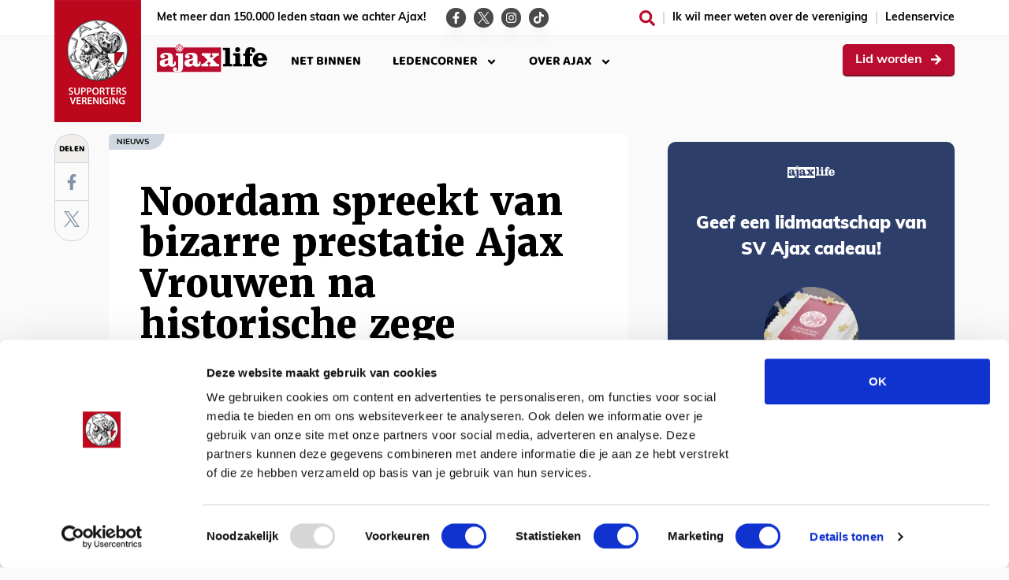

--- FILE ---
content_type: text/html; charset=utf-8
request_url: https://www.ajaxlife.nl/articles/2024/januari-2024/noordam-spreekt-van-bizarre-prestatie-ajax-vrouwen-na-historische-zege
body_size: 12317
content:
<!doctype html>
<html lang="nl">

<head>
	<meta http-equiv="Content-Type" content="text/html; charset=utf-8" />
		<title>Noordam spreekt van bizarre prestatie Ajax Vrouwen na historische zege</title>
		<meta name="description" content="Uitzinnige vreugde en tranen van geluk. Het bereiken van de kwartfinales van de Champions League maakte heel wat los bij de speelsters van Ajax Vrouwen. Een 2-1-overwinning op AS Roma volstond om de poule des doods te overleven en historie te schrijven.&#xA;&#xA;&#xA;" />
			<meta name="robots" content="index,follow" />
		<link rel="canonical" href="/articles/2024/januari-2024/noordam-spreekt-van-bizarre-prestatie-ajax-vrouwen-na-historische-zege" />
		<meta name="og:locale" content="nl_NL" />
		<meta name="og:site_name" content="ajaxlife" />
		<meta property="og:title" content="Noordam spreekt van bizarre prestatie Ajax Vrouwen na historische zege" />
		<meta property="og:description" content="Uitzinnige vreugde en tranen van geluk. Het bereiken van de kwartfinales van de Champions League maakte heel wat los bij de speelsters van Ajax Vrouwen. Een 2-1-overwinning op AS Roma volstond om de poule des doods te overleven en historie te schrijven.&#xA;&#xA;&#xA;" />
		<meta property="og:type" content="article" />
			<meta property="og:image" content="/media/iiobcs0f/noordam-1200.jpg" />
			<meta property="og:image:type" content="image/jpg" />
		<meta property="og:url" content="/articles/2024/januari-2024/noordam-spreekt-van-bizarre-prestatie-ajax-vrouwen-na-historische-zege" />
		<meta name="twitter:title" content="Noordam spreekt van bizarre prestatie Ajax Vrouwen na historische zege" />
	
<script data-cookieconsent="ignore">
	document.addEventListener('DOMContentLoaded', function() {
			let iframes = document.querySelectorAll('iframe')
			iframes.forEach(iframe => {

			if ( (iframe.src.includes('sporcle.com')) || (iframe.getAttribute('data-cookieblock-src').includes('sporcle.com'))  ) {
					let div = document.createElement('div')
					div.classList.add('cookieconsent-optout-marketing')
					div.innerHTML = `<div class="cookieconsent-optout-marketing__text">
						<p>Inhoud wordt niet weergegeven wegens cookie-instellingen. <a href="javascript:Cookiebot.renew()">Accepteer cookies</a> om de quiz te bekijken.<p>
					</div>`
					iframe.parentNode.insertBefore(div, iframe.nextSibling);
				}
			})
	});
</script>

	<!-- Google Tag Manager -->
	<script data-cookieconsent="ignore">
			window.dataLayer = window.dataLayer || [];
			function gtag() {
				dataLayer.push(arguments);
			}
			gtag("consent", "default", {
				ad_user_data: "denied",
				ad_personalization: "denied",
				ad_storage: "denied",
				analytics_storage: "denied",
				functionality_storage: "denied",
				personalization_storage: "denied",
				security_storage: "granted",
				wait_for_update: 500,
			});
			gtag("set", "ads_data_redaction", true);
			//gtag("set", "url_passthrough", true);
		</script>
	<script data-cookieconsent="ignore">
	        (function(w, d, s, l, i) {
	            w[l] = w[l] || [];
	            w[l].push({
	                'gtm.start':
	                    new Date().getTime(),
	                event: 'gtm.js'
	            });
	            var f = d.getElementsByTagName(s)[0],
	                j = d.createElement(s),
	                dl = l != 'dataLayer' ? '&l=' + l : '';
	            j.async = true;
	            j.src =
	                'https://www.googletagmanager.com/gtm.js?id=' + i + dl;
	            f.parentNode.insertBefore(j, f);
	        })(window, document, 'script', 'dataLayer', 'GTM-5V84QR');
		</script>
	<!-- End Google Tag Manager -->
	<script id="Cookieconsent" data-cbid="8b29846d-67c8-46d4-b6a2-4fb5bd0dd7b4" data-blockingmode="auto" type="text/javascript" src="https://consent.cookiebot.com/uc.js"></script>
	

	<meta name="twitter:site" content="ajaxlife">

	<meta name="author" content="Supportersvereniging Ajax">
	<meta charset="UTF-8">
	<meta name="viewport" content="width=device-width, initial-scale=1, viewport-fit=cover">
	<meta name="msapplication-TileColor" content="#ba0b2e">
	<meta name="msapplication-config" content="/assets/favicons/browserconfig.xml">
	<meta name="theme-color" content="#ffffff">
	<meta name="facebook-domain-verification" content="ni20wnixjj01hagirdzbgjfpmff96d">

	<link rel="stylesheet" href="/assets/stylesheets/style.css?75C005AF177412F7E6C7FF1B52844C70">
	<link rel="stylesheet" href="https://use.typekit.net/kve0zlg.css">
	<link rel="stylesheet" href="/css/fonts.css">
	<link rel="apple-touch-icon" sizes="180x180" href="/assets/favicons/apple-touch-icon.png">
	<link rel="icon" type="image/png" sizes="32x32" href="/assets/favicons/favicon-32x32.png">
	<link rel="icon" type="image/png" sizes="16x16" href="/assets/favicons/favicon-16x16.png">
	<link rel="manifest" href="/assets/favicons/site.webmanifest">
	<link rel="mask-icon" color="#5bbad5" href="/assets/favicons/safari-pinned-tab.svg">
</head>

<body class="body ">
<!-- Google Tag Manager (noscript) -->
<noscript><iframe src="https://www.googletagmanager.com/ns.html?id=GTM-5V84QR"
                  height="0" width="0" style="display:none;visibility:hidden"></iframe></noscript>
<!-- End Google Tag Manager (noscript) -->

<input type="checkbox" id="navigation-menu-trigger" class="navigation-menu__trigger">
<div class="site relative max-w-full overflow-hidden">

	
<div class="z-20 overflow-visible bg-white border-b border-solid band border-grey-100">
	<div class="band__content">

		<div class="topbar">
			<div class="topbar__logo">
				<figure class="logo">
					<a href="/">
						<img src="/assets/images/logo.png" srcset="/assets/images/logo.png 1x, /assets/images/logo@2x.png 2x" alt="Supportersvereniging Ajax">
					</a>
				</figure>
			</div>

			<div class="topbar__section-logo">
				<figure class="section-logo">

					<a href="/ledenservice/lid-worden" class="button button--white ">

						<span class="">Lid Worden</span><span class="icon fill-current inline-block w-6 h-6 ml-4 icon--9_arrow-right"><svg xmlns="http://www.w3.org/2000/svg" viewBox="0 0 448 512"><path d="M190.5 66.9l22.2-22.2c9.4-9.4 24.6-9.4 33.9 0L441 239c9.4 9.4 9.4 24.6 0 33.9L246.6 467.3c-9.4 9.4-24.6 9.4-33.9 0l-22.2-22.2c-9.5-9.5-9.3-25 .4-34.3L311.4 296H24c-13.3 0-24-10.7-24-24v-32c0-13.3 10.7-24 24-24h287.4L190.9 101.2c-9.8-9.3-10-24.8-.4-34.3z"></path></svg></span>
					</a>
				</figure>
			</div>

				<div class="topbar__payoff">Met meer dan 150.000 leden staan we achter Ajax!</div>
				<div class="topbar__social">
					<a href="https://www.facebook.com/ajaxlife" class="topbar__social-icon" aria-label="Ga naar de Facebook-pagina van Ajax Life" target="_blank" rel="noopener noreferrer">
						<span class="inline-block w-6 h-6 fill-current icon icon--6_facebook-f"><svg xmlns="http://www.w3.org/2000/svg" aria-hidden="true" data-prefix="fab" data-icon="facebook-f" class="injectable" viewBox="0 0 320 512"><path fill="currentColor" d="M279.14 288l14.22-92.66h-88.91v-60.13c0-25.35 12.42-50.06 52.24-50.06h40.42V6.26S260.43 0 225.36 0c-73.22 0-121.08 44.38-121.08 124.72v70.62H22.89V288h81.39v224h100.17V288z"></path></svg></span>
					</a>
					<a href="https://twitter.com/ajaxlife" class="topbar__social-icon" aria-label="Ga naar de Twitter-pagina van Ajax Life" target="_blank" rel="noopener noreferrer">
						<span class="inline-block w-6 h-6 fill-current icon icon--6_twitter">
							<img src="/assets/icons/6_brands/x.svg" class="injectable" alt="Logo X (Twitter)" />
						</span>
					</a>
					<a href="http://instagram.com/ajaxlife" class="topbar__social-icon" aria-label="Ga naar de Instagram-pagina van Ajax Life" target="_blank" rel="noopener noreferrer">
						<span class="inline-block w-6 h-6 fill-current icon icon--6_instagram"><svg xmlns="http://www.w3.org/2000/svg" viewBox="0 0 448 512"><path d="M224.1 141c-63.6 0-114.9 51.3-114.9 114.9s51.3 114.9 114.9 114.9S339 319.5 339 255.9 287.7 141 224.1 141zm0 189.6c-41.1 0-74.7-33.5-74.7-74.7s33.5-74.7 74.7-74.7 74.7 33.5 74.7 74.7-33.6 74.7-74.7 74.7zm146.4-194.3c0 14.9-12 26.8-26.8 26.8-14.9 0-26.8-12-26.8-26.8s12-26.8 26.8-26.8 26.8 12 26.8 26.8zm76.1 27.2c-1.7-35.9-9.9-67.7-36.2-93.9-26.2-26.2-58-34.4-93.9-36.2-37-2.1-147.9-2.1-184.9 0-35.8 1.7-67.6 9.9-93.9 36.1s-34.4 58-36.2 93.9c-2.1 37-2.1 147.9 0 184.9 1.7 35.9 9.9 67.7 36.2 93.9s58 34.4 93.9 36.2c37 2.1 147.9 2.1 184.9 0 35.9-1.7 67.7-9.9 93.9-36.2 26.2-26.2 34.4-58 36.2-93.9 2.1-37 2.1-147.8 0-184.8zM398.8 388c-7.8 19.6-22.9 34.7-42.6 42.6-29.5 11.7-99.5 9-132.1 9s-102.7 2.6-132.1-9c-19.6-7.8-34.7-22.9-42.6-42.6-11.7-29.5-9-99.5-9-132.1s-2.6-102.7 9-132.1c7.8-19.6 22.9-34.7 42.6-42.6 29.5-11.7 99.5-9 132.1-9s102.7-2.6 132.1 9c19.6 7.8 34.7 22.9 42.6 42.6 11.7 29.5 9 99.5 9 132.1s2.7 102.7-9 132.1z"></path></svg></span>
					</a>
					<a href="https://www.tiktok.com/@ajaxlife" class="topbar__social-icon" aria-label="Ga naar de TikTok-pagina van Ajax Life" target="_blank" rel="noopener noreferrer">
						<span class="inline-block w-6 h-6 fill-current icon icon--6_tiktok"><svg xmlns="http://www.w3.org/2000/svg" viewBox="0 0 39 44"><path d="M38.8 18.8v-7.66c-3.58 0-6.32-.96-8.08-2.81a11.99 11.99 0 01-2.87-7.6V.18L20.6 0v31.08a6.74 6.74 0 11-4.36-7.56v-7.4A13.96 13.96 0 1027.8 28.17V15.83a19.5 19.5 0 0011 2.97z" fill="currentColor" fill-rule="evenodd"/></svg></span>
					</a>
				</div>

			<div class="topbar__links">
					<a href="/zoeken" class="topbar__search-icon" aria-label="Zoeken">
						<span class="block w-10 h-10 fill-current icon md:hidden icon--8_search"><svg xmlns="http://www.w3.org/2000/svg" viewBox="0 0 512 512"><path d="M508.5 468.9L387.1 347.5c-2.3-2.3-5.3-3.5-8.5-3.5h-13.2c31.5-36.5 50.6-84 50.6-136C416 93.1 322.9 0 208 0S0 93.1 0 208s93.1 208 208 208c52 0 99.5-19.1 136-50.6v13.2c0 3.2 1.3 6.2 3.5 8.5l121.4 121.4c4.7 4.7 12.3 4.7 17 0l22.6-22.6c4.7-4.7 4.7-12.3 0-17zM208 368c-88.4 0-160-71.6-160-160S119.6 48 208 48s160 71.6 160 160-71.6 160-160 160z"></path></svg></span>
						<span class="hidden w-8 h-8 fill-current icon md:inline-block icon--9_search"><svg xmlns="http://www.w3.org/2000/svg" viewBox="0 0 512 512"><path d="M505 442.7L405.3 343c-4.5-4.5-10.6-7-17-7H372c27.6-35.3 44-79.7 44-128C416 93.1 322.9 0 208 0S0 93.1 0 208s93.1 208 208 208c48.3 0 92.7-16.4 128-44v16.3c0 6.4 2.5 12.5 7 17l99.7 99.7c9.4 9.4 24.6 9.4 33.9 0l28.3-28.3c9.4-9.4 9.4-24.6.1-34zM208 336c-70.7 0-128-57.2-128-128 0-70.7 57.2-128 128-128 70.7 0 128 57.2 128 128 0 70.7-57.2 128-128 128z"></path></svg></span>
					</a>

						<a href="/over-supportersvereniging-ajax">
							Ik wil meer weten over de vereniging
						</a>
						<a href="/ledenservice">
							Ledenservice
						</a>
			</div>

			<div class="topbar__mobile-menu">

				<button class="topbar__mobile-menu-trigger">
					<label for="navigation-menu-trigger">
						<span class="inline-block w-12 h-12 fill-current icon icon--7_bars"><svg xmlns="http://www.w3.org/2000/svg" viewBox="0 0 448 512"><path d="M442 114H6a6 6 0 01-6-6V84a6 6 0 016-6h436a6 6 0 016 6v24a6 6 0 01-6 6zm0 160H6a6 6 0 01-6-6v-24a6 6 0 016-6h436a6 6 0 016 6v24a6 6 0 01-6 6zm0 160H6a6 6 0 01-6-6v-24a6 6 0 016-6h436a6 6 0 016 6v24a6 6 0 01-6 6z"></path></svg></span>
						Menu
					</label>
				</button>
			</div>
		</div>
	</div>
</div>

	<div class="z-30 mb-24 overflow-visible band band--navigation">
	<div class="band__content">
		<div class="navigation">
			<div class="navigation__logo">
				<a href="/">
					<span class="icon text-black fill-current hidden md:inline-block icon--0_Ajax Life/ajaxlife" aria-label="ajaxlife"><img src="/assets/icons/0_Ajax Life/ajaxlife.svg" alt="Ajax logo"  class="injectable" /></span>
					<span class="icon text-white fill-current inline-block md:hidden icon--0_Ajax Life/ajaxlife" aria-label="ajaxlife"><img src="/assets/icons/0_Ajax Life/ajaxlife-solid.svg" alt="Ajax logo"  class="injectable" /></span>
				</a>
			</div>
				<div class="navigation__menu">

					<div class="navigation-menu">

						<div class="navigation-menu__title-bar">
							<div class="navigation-menu__title-bar-title">
								<span class="icon text-black fill-current hidden md:inline-block w-32 h-8 icon--0_Ajax Life/ajaxlife" aria-label="ajaxlife"><img src="/assets/icons/0_Ajax Life/ajaxlife.svg" alt="Ajax logo"  class="injectable" /></span>
								<span class="icon text-white fill-current inline-block md:hidden w-32 h-8 icon--0_Ajax Life/ajaxlife" aria-label="ajaxlife"><img src="/assets/icons/0_Ajax Life/ajaxlife-solid.svg" alt="Ajax logo"  class="injectable" /></span>
							</div>
							<div class="navigation-menu__title-bar-actions">
								<label for="navigation-menu-trigger" class="navigation-menu__title-bar-search">
									<a href="/zoeken">
										<span class="icon text-white fill-current inline-block w-10 h-10 ml-2 icon--9_search"><img src="/assets/icons/9_solid/search.svg" alt="" class="injectable" /></span>
									</a>
								</label>
								<label for="navigation-menu-trigger" class="navigation-menu__title-bar-close">
									<span class="icon text-white fill-current inline-block w-10 h-10 ml-2 icon--9_times-circle"><img src="/assets/icons/9_solid/times-circle.svg" alt="" class="injectable" /></span>
								</label>
							</div>
						</div>

						<div class="navigation-menu-mobile-top">

							<div class="navigation-menu-mobile-top__links">
								<ul>
										<li>
											<a href="/nieuws" class="">
												Nieuws <span class="icon fill-current inline-block w-8 h-8 md:hidden icon--9_angle-right"><img src="/assets/icons/9_solid/angle-right.svg" alt="" class="injectable" /></span>
											</a>
										</li>
										<li>
											<a href="https://pod.link/1531482404" target="_blank" class="">
												Podcast <span class="icon fill-current inline-block w-8 h-8 md:hidden icon--9_angle-right"><img src="/assets/icons/9_solid/angle-right.svg" alt="" class="injectable" /></span>
											</a>
										</li>
										<li>
											<a href="/blogs" class="">
												Blogs <span class="icon fill-current inline-block w-8 h-8 md:hidden icon--9_angle-right"><img src="/assets/icons/9_solid/angle-right.svg" alt="" class="injectable" /></span>
											</a>
										</li>
										<li>
											<a href="/fotos" class="">
												Foto&#x27;s <span class="icon fill-current inline-block w-8 h-8 md:hidden icon--9_angle-right"><img src="/assets/icons/9_solid/angle-right.svg" alt="" class="injectable" /></span>
											</a>
										</li>
										<li>
											<a href="/videos" class="">
												Video&#x27;s <span class="icon fill-current inline-block w-8 h-8 md:hidden icon--9_angle-right"><img src="/assets/icons/9_solid/angle-right.svg" alt="" class="injectable" /></span>
											</a>
										</li>
										<li>
											<a href="/quiz" class="">
												Quiz <span class="icon fill-current inline-block w-8 h-8 md:hidden icon--9_angle-right"><img src="/assets/icons/9_solid/angle-right.svg" alt="" class="injectable" /></span>
											</a>
										</li>
								</ul>
							</div>
						</div>
							<ul>

									<li class="navigation-menu__item hidden md:block">

												<a href="/net-binnen">
Net binnen												</a> 									</li>
									<li class="navigation-menu__item hidden">

												<input type="checkbox" class="navigation-menu__is-selected" id="navigation-menu-item-2">
												<button>
													<label for="navigation-menu-item-2" class="flex items-center justify-between w-full">
Updates
														<span class="w-6 h-6 fill-current icon navigation-menu__sub-navigation-indicator icon--9_angle-down">
															<img src="/assets/icons/9_solid/angle-down.svg" alt="" class="injectable" />
														</span>

														<span class="inline-block w-8 h-8 mr-8 fill-current icon md:hidden icon--9_angle-right">
															<img src="/assets/icons/9_solid/angle-right.svg" alt="" class="injectable" />
														</span>
													</label>
												</button>
												<div class="navigation-menu__sub">
													<div class="navigation-menu__sub-content">

														<div class="navigation-menu__sub-title-bar">
															<label class="navigation-menu__title-bar-back" for="navigation-menu-item-2">
																<span class="inline-block w-6 h-8 mr-2 fill-current icon icon--7_arrow-left"><img src="/assets/icons/7_light/arrow-left.svg" alt="" class="injectable" /></span>
																Terug
															</label>
															<div class="navigation-menu__title-bar-title">
Updates															</div>
															<label for="navigation-menu-trigger" class="navigation-menu__title-bar-close">
																Sluiten
																<span class="inline-block w-10 h-10 ml-2 fill-current icon icon--7_times-circle"><img src="/assets/icons/7_light/times-circle.svg" alt="" class="injectable" /></span>
															</label>
														</div>

														<ul>
																<li class="  " style="flex: 0 1 16%;">
																	<a href="/nieuws">

																		<img  class="flex w-10 h-10 mr-8 fill-current icon md:w-16 md:h-16 md:mr-0 icon--1_events" src="https://www.ajaxlife.nl/media/oe1ngy1o/analysis.svg"  />

																	<span>Nieuws</span>
																	</a>
																</li>
																<li class="  " style="flex: 0 1 16%;">
																	<a href="/analyses">

																		<img  class="flex w-10 h-10 mr-8 fill-current icon md:w-16 md:h-16 md:mr-0 icon--1_events" src="https://www.ajaxlife.nl/media/oe1ngy1o/analysis.svg"  />

																	<span>Analyses</span>
																	</a>
																</li>
																<li class="  " style="flex: 0 1 16%;">
																	<a href="/blogs">

																		<img  class="flex w-10 h-10 mr-8 fill-current icon md:w-16 md:h-16 md:mr-0 icon--1_events" src="https://www.ajaxlife.nl/media/tg1bu5md/blogs.svg"  />

																	<span>Blogs</span>
																	</a>
																</li>
																<li class="  " style="flex: 0 1 16%;">
																	<a href="/fotos">

																		<img  class="flex w-10 h-10 mr-8 fill-current icon md:w-16 md:h-16 md:mr-0 icon--1_events" src="https://www.ajaxlife.nl/media/indenur4/photos.svg"  />

																	<span>Foto's</span>
																	</a>
																</li>
																<li class="  " style="flex: 0 1 16%;">
																	<a href="/videos">

																		<img  class="flex w-10 h-10 mr-8 fill-current icon md:w-16 md:h-16 md:mr-0 icon--1_events" src="https://www.ajaxlife.nl/media/sccmw3po/video.svg"  />

																	<span>Video's</span>
																	</a>
																</li>
																<li class="  " style="flex: 0 1 16%;">
																	<a href="/quiz">

																		<img  class="flex w-10 h-10 mr-8 fill-current icon md:w-16 md:h-16 md:mr-0 icon--1_events" src="https://www.ajaxlife.nl/media/1uqbfppq/quiz.svg"  />

																	<span>Quiz</span>
																	</a>
																</li>
														</ul>

													</div>
												</div>									</li>
									<li class="navigation-menu__item">

												<input type="checkbox" class="navigation-menu__is-selected" id="navigation-menu-item-3">
												<button>
													<label for="navigation-menu-item-3" class="flex items-center justify-between w-full">
Ledencorner
														<span class="w-6 h-6 fill-current icon navigation-menu__sub-navigation-indicator icon--9_angle-down">
															<img src="/assets/icons/9_solid/angle-down.svg" alt="" class="injectable" />
														</span>

														<span class="inline-block w-8 h-8 mr-8 fill-current icon md:hidden icon--9_angle-right">
															<img src="/assets/icons/9_solid/angle-right.svg" alt="" class="injectable" />
														</span>
													</label>
												</button>
												<div class="navigation-menu__sub">
													<div class="navigation-menu__sub-content">

														<div class="navigation-menu__sub-title-bar">
															<label class="navigation-menu__title-bar-back" for="navigation-menu-item-3">
																<span class="inline-block w-6 h-8 mr-2 fill-current icon icon--7_arrow-left"><img src="/assets/icons/7_light/arrow-left.svg" alt="" class="injectable" /></span>
																Terug
															</label>
															<div class="navigation-menu__title-bar-title">
Ledencorner															</div>
															<label for="navigation-menu-trigger" class="navigation-menu__title-bar-close">
																Sluiten
																<span class="inline-block w-10 h-10 ml-2 fill-current icon icon--7_times-circle"><img src="/assets/icons/7_light/times-circle.svg" alt="" class="injectable" /></span>
															</label>
														</div>

														<ul>
																<li class="  " style="flex: 0 1 12%;">
																	<a href="/over-supportersvereniging-ajax">

																		<img  class="flex w-10 h-10 mr-8 fill-current icon md:w-16 md:h-16 md:mr-0 icon--1_events" src="https://www.ajaxlife.nl/media/212kt5in/shirt.svg"  />

																	<span>Over ons</span>
																	</a>
																</li>
																<li class="  " style="flex: 0 1 12%;">
																	<a href="/agenda">

																		<img  class="flex w-10 h-10 mr-8 fill-current icon md:w-16 md:h-16 md:mr-0 icon--1_events" src="https://www.ajaxlife.nl/media/u0acnh1l/calendar.svg"  />

																	<span>Agenda</span>
																	</a>
																</li>
																<li class="  " style="flex: 0 1 12%;">
																	<a href="/prijsvragen">

																		<img  class="flex w-10 h-10 mr-8 fill-current icon md:w-16 md:h-16 md:mr-0 icon--1_events" src="https://www.ajaxlife.nl/media/qivejd4v/cup.svg"  />

																	<span>Prijs&shy;vragen</span>
																	</a>
																</li>
																<li class="  " style="flex: 0 1 12%;">
																	<a href="/evenementen">

																		<img  class="flex w-10 h-10 mr-8 fill-current icon md:w-16 md:h-16 md:mr-0 icon--1_events" src="https://www.ajaxlife.nl/media/owojecc5/events.svg"  />

																	<span>Evene&shy;menten</span>
																	</a>
																</li>
																<li class="  " style="flex: 0 1 12%;">
																	<a href="/busreizen">

																		<img  class="flex w-10 h-10 mr-8 fill-current icon md:w-16 md:h-16 md:mr-0 icon--1_events" src="https://www.ajaxlife.nl/media/faijqui0/bus.svg"  />

																	<span>Busreizen</span>
																	</a>
																</li>
																<li class="  " style="flex: 0 1 12%;">
																	<a href="/ledenservice">

																		<img  class="flex w-10 h-10 mr-8 fill-current icon md:w-16 md:h-16 md:mr-0 icon--1_events" src="https://www.ajaxlife.nl/media/fl1hwgo5/hands.svg"  />

																	<span>Leden&shy;service</span>
																	</a>
																</li>
																<li class="  " style="flex: 0 1 12%;">
																	<a href="/lidmaatschappen">

																		<img  class="flex w-10 h-10 mr-8 fill-current icon md:w-16 md:h-16 md:mr-0 icon--1_events" src="https://www.ajaxlife.nl/media/htbfrguf/ticket.svg"  />

																	<span>Lidmaat&shy;schap</span>
																	</a>
																</li>
																<li class="  " style="flex: 0 1 12%;">
																	<a href="/wedstrijdbezoek">

																		<img  class="flex w-10 h-10 mr-8 fill-current icon md:w-16 md:h-16 md:mr-0 icon--1_events" src="https://www.ajaxlife.nl/media/p5lj403m/arena.svg"  />

																	<span>Wedstrijd&shy;bezoek</span>
																	</a>
																</li>
														</ul>

															<div class="navigation-menu__sub-footer">
																<div class="navigation-menu__sub-footer__title">Ga naar:</div>
																<ul>
																		<li>
																			<a href="/">
																					<img  class="w-32 h-8 text-black fill-current icon " src="https://www.ajaxlife.nl/media/y2slg2vu/ajaxlife.svg"  />
																			</a>
																		</li>
																		<li>
																			<a href="/ajax-jonge-schare">
																					<img  class="w-32 h-8 text-black fill-current icon " src="https://www.ajaxlife.nl/media/vwaa3ce1/ajaxlife-jonge-schare.svg"  />
																			</a>
																		</li>
																		<li>
																			<a href="/ajax-kids">
																					<img  class="w-32 h-8 text-black fill-current icon " src="https://www.ajaxlife.nl/media/sgjbwjxy/ajaxlife-kids.svg"  />
																			</a>
																		</li>
																</ul>
															</div>													</div>
												</div>									</li>
									<li class="navigation-menu__item">

												<input type="checkbox" class="navigation-menu__is-selected" id="navigation-menu-item-4">
												<button>
													<label for="navigation-menu-item-4" class="flex items-center justify-between w-full">
Over Ajax
														<span class="w-6 h-6 fill-current icon navigation-menu__sub-navigation-indicator icon--9_angle-down">
															<img src="/assets/icons/9_solid/angle-down.svg" alt="" class="injectable" />
														</span>

														<span class="inline-block w-8 h-8 mr-8 fill-current icon md:hidden icon--9_angle-right">
															<img src="/assets/icons/9_solid/angle-right.svg" alt="" class="injectable" />
														</span>
													</label>
												</button>
												<div class="navigation-menu__sub">
													<div class="navigation-menu__sub-content">

														<div class="navigation-menu__sub-title-bar">
															<label class="navigation-menu__title-bar-back" for="navigation-menu-item-4">
																<span class="inline-block w-6 h-8 mr-2 fill-current icon icon--7_arrow-left"><img src="/assets/icons/7_light/arrow-left.svg" alt="" class="injectable" /></span>
																Terug
															</label>
															<div class="navigation-menu__title-bar-title">
Over Ajax															</div>
															<label for="navigation-menu-trigger" class="navigation-menu__title-bar-close">
																Sluiten
																<span class="inline-block w-10 h-10 ml-2 fill-current icon icon--7_times-circle"><img src="/assets/icons/7_light/times-circle.svg" alt="" class="injectable" /></span>
															</label>
														</div>

														<ul>
																<li class="  " style="flex: 0 1 33%;">
																	<a href="/wedstrijden">

																		<img  class="flex w-10 h-10 mr-8 fill-current icon md:w-16 md:h-16 md:mr-0 icon--1_events" src="https://www.ajaxlife.nl/media/wdwp1pk3/field.svg"  />

																	<span>Wedstrijden</span>
																	</a>
																</li>
																<li class="  " style="flex: 0 1 33%;">
																	<a href="/spelers">

																		<img  class="flex w-10 h-10 mr-8 fill-current icon md:w-16 md:h-16 md:mr-0 icon--1_events" src="https://www.ajaxlife.nl/media/d4kndxvj/player.svg"  />

																	<span>Spelers</span>
																	</a>
																</li>
																<li class="  " style="flex: 0 1 33%;">
																	<a href="/johan-cruijff-arena">

																		<img  class="flex w-10 h-10 mr-8 fill-current icon md:w-16 md:h-16 md:mr-0 icon--1_events" src="https://www.ajaxlife.nl/media/p5lj403m/arena.svg"  />

																	<span>JC Arena</span>
																	</a>
																</li>
														</ul>

															<div class="navigation-menu__sub-footer">
																<div class="navigation-menu__sub-footer__title">Externe links:</div>
																<ul>
																		<li>
																			<a href="https://www.ajax.nl/shop?utm_source=affiliate&amp;utm_medium=ajax-life&amp;utm_campaign=korting" target="_blank">
Fanshop																			</a>
																		</li>
																		<li>
																			<a href="https://www.ajax.nl/fans/kaartverkoop/?utm_source=affiliate&amp;utm_medium=ajax-life&amp;utm_campaign=menu" target="_blank">
Kaartverkoop																			</a>
																		</li>
																		<li>
																			<a href="https://mijn.ajax.nl/nl-NL/?utm_source=affiliate&amp;utm_medium=ajax-life&amp;utm_campaign=menu" target="_blank">
Mijn Ajax																			</a>
																		</li>
																</ul>
															</div>													</div>
												</div>									</li>
							</ul>
						<div class="navigation-menu-mobile-bottom">
							<div class="navigation-menu-mobile-bottom__actions">

								<a href="/ledenservice/lid-worden" class="button button--white ">

									<span class="">Lid Worden</span><span class="icon fill-current inline-block w-6 h-6 ml-4 icon--9_arrow-right">
										<svg xmlns="http://www.w3.org/2000/svg" viewBox="0 0 448 512">
											<path d="M190.5 66.9l22.2-22.2c9.4-9.4 24.6-9.4 33.9 0L441 239c9.4 9.4 9.4 24.6 0 33.9L246.6 467.3c-9.4 9.4-24.6 9.4-33.9 0l-22.2-22.2c-9.5-9.5-9.3-25 .4-34.3L311.4 296H24c-13.3 0-24-10.7-24-24v-32c0-13.3 10.7-24 24-24h287.4L190.9 101.2c-9.8-9.3-10-24.8-.4-34.3z">
											</path>
										</svg>
									</span>

								</a>
							</div>
							<div class="navigation-menu-mobile-bottom__homepages">
								Of ga naar de homepage van:
								<ul>
									<li>
										<a href="/">
											<span class="inline-block w-32 h-10 text-white fill-current icon md:hidden icon--0_Ajax Life/ajaxlife-solid" aria-label="AjaxLife">
												<img src="/assets/icons/0_Ajax Life/ajaxlife-solid-white.svg" alt="Ajax logo"  />
											</span>
										</a>
									</li>
									<li>
										<a href="/ajax-kids">
											<span class="inline-block w-32 h-10 text-white fill-current icon md:hidden icon--0_Ajax Life/ajaxlife-kids-solid" aria-label="AjaxLife Kids">
												<img src="/assets/icons/0_Ajax Life/ajaxlife-kids-solid-white.svg" alt="Ajax logo"  />
											</span>
										</a>
									</li>
									<li>
										<a href="/ajax-jonge-schare">
											<span class="inline-block w-32 h-10 text-white fill-current icon md:hidden icon--0_Ajax Life/ajaxlife-jonge-schare-solid" aria-label="AjaxLife Jonge Schare">
												<img src="/assets/icons/0_Ajax Life/ajaxlife-jonge-schare-solid-white.svg" alt="Ajax logo"  />
											</span>
										</a>
									</li>
								</ul>
							</div>
						</div>
					</div>
				</div>
					<div class="navigation__button">
						<a href="/ledenservice/lid-worden" class="button button--brand-1 lid-worden-rechtsboven">
							<span class="">Lid worden</span><span class="inline-block w-6 h-6 ml-4 fill-current icon icon--9_arrow-right"><svg xmlns="http://www.w3.org/2000/svg" viewBox="0 0 448 512"><path d="M190.5 66.9l22.2-22.2c9.4-9.4 24.6-9.4 33.9 0L441 239c9.4 9.4 9.4 24.6 0 33.9L246.6 467.3c-9.4 9.4-24.6 9.4-33.9 0l-22.2-22.2c-9.5-9.5-9.3-25 .4-34.3L311.4 296H24c-13.3 0-24-10.7-24-24v-32c0-13.3 10.7-24 24-24h287.4L190.9 101.2c-9.8-9.3-10-24.8-.4-34.3z"></path></svg></span>
						</a>
					</div> 
					<div class="navigation__button navigation__button--tablet">
						<a href="/ledenservice/lid-worden" class="button button--brand-1 lid-worden-rechtsboven">
							<span class="">Lid worden</span><span class="inline-block w-6 h-6 ml-4 fill-current icon icon--9_arrow-right"><svg xmlns="http://www.w3.org/2000/svg" viewBox="0 0 448 512"><path d="M190.5 66.9l22.2-22.2c9.4-9.4 24.6-9.4 33.9 0L441 239c9.4 9.4 9.4 24.6 0 33.9L246.6 467.3c-9.4 9.4-24.6 9.4-33.9 0l-22.2-22.2c-9.5-9.5-9.3-25 .4-34.3L311.4 296H24c-13.3 0-24-10.7-24-24v-32c0-13.3 10.7-24 24-24h287.4L190.9 101.2c-9.8-9.3-10-24.8-.4-34.3z"></path></svg></span>
						</a>
					</div>		</div>
	</div>
</div>

	

<div class="band band--article default-band-margins">
	<div class="band__content">
		<div class="content-with-sidebar">
			<div class="content-with-sidebar__content article-wrapper">
				<div class="social-share">
					<div class="social-share__header">Delen</div>
					<a href="https://www.facebook.com/sharer/sharer.php?u=https%3a%2f%2fwww.ajaxlife.nl%2farticles%2f2024%2fjanuari-2024%2fnoordam-spreekt-van-bizarre-prestatie-ajax-vrouwen-na-historische-zege" class="social-share__item social-share__item--facebook" target="_blank" rel="noopener noreferrer">
						<span class="icon icon--6_facebook-f"><img src="/assets/icons/6_brands/facebook-f.svg" class="injectable" alt="Facebook" /></span>
					</a>
					<a href="https://twitter.com/intent/tweet?text=Noordam&#x2B;spreekt&#x2B;van&#x2B;bizarre&#x2B;prestatie&#x2B;Ajax&#x2B;Vrouwen&#x2B;na&#x2B;historische&#x2B;zege&#x2B;https%3a%2f%2fwww.ajaxlife.nl%2farticles%2f2024%2fjanuari-2024%2fnoordam-spreekt-van-bizarre-prestatie-ajax-vrouwen-na-historische-zege" class="social-share__item social-share__item--twitter" target="_blank" rel="noopener noreferrer">
						<span class="icon icon--6_twitter"><img src="/assets/icons/6_brands/x.svg" class="injectable" alt="Logo X (Twitter)" /></span>
					</a>
					<a href="https://wa.me/?text=https%3a%2f%2fwww.ajaxlife.nl%2farticles%2f2024%2fjanuari-2024%2fnoordam-spreekt-van-bizarre-prestatie-ajax-vrouwen-na-historische-zege" class="social-share__item social-share__item--whatsapp">
						<span class="icon icon--6_whatsapp"><img src="/assets/icons/6_brands/whatsapp.svg" class="injectable" alt="Whatsapp" /></span>
					</a>
				</div>

				<div class="article-detail default-band-margins">


	<div class="tag absolute left-0 top-0">
		Nieuws
	</div> <h2 class="article-detail__title">Noordam spreekt van bizarre prestatie Ajax Vrouwen na historische zege</h2>

<div class="article-detail__intro">
	<p>Uitzinnige vreugde en tranen van geluk. Het bereiken van de kwartfinales van de Champions League maakte heel wat los bij de speelsters van Ajax Vrouwen. Een 2-1-overwinning op AS Roma volstond om de poule des doods te overleven en historie te schrijven.&#xA;&#xA;&#xA;</p>
</div>

<div class="article-detail__meta">
	<div>
Door <a href="/net-binnen?creator=24">Sander Zeldenrijk</a> 	</div>
	<div>
		31 januari 2024 - 10:23
	</div>
</div>

<div class="article-detail__image">
		<figure class="figure">
			<picture><source srcset='/media/iiobcs0f/noordam-1200.jpg?rxy=0.59491990034067987,0.283425719673448&width=800&height=533&v=1da542e75b1db30&quality=80&format=webp' type='image/webp'>
<source srcset='/media/iiobcs0f/noordam-1200.jpg?rxy=0.59491990034067987,0.283425719673448&width=800&height=533&v=1da542e75b1db30&quality=80' type='image/jpeg'>
<img src='/media/iiobcs0f/noordam-1200.jpg?rxy=0.59491990034067987,0.283425719673448&width=800&height=533&v=1da542e75b1db30&quality=80'  width="800" height="533" alt='Noordam 1200' />
</picture>
					<figcaption>Noordam spreekt over een bizarre prestatie. &#xA9; AFC Ajax</figcaption> 		</figure></div>						<div class="band__content article-detail__content rte">

							<div class="band">

								<div class="band__content ">



<p>Niet eerder drong een Nederlands vrouwenelftal door tot de knock-outfase van de Champions League. “Maar dromen zijn er om waar te maken,” klonk het vanuit het Amsterdamse kamp na een nieuw huzarenstukje in de Johan Cruijff Arena. Nadat eerder Paris Saint-Germain en Bayern München in Amsterdam aan de zegekar werden gebonden, moest ook Roma eraan geloven.</p>
<p>“Er is in de kleedkamer een goed feestje gaande. Hier mogen we van genieten. Hier moéten we van genieten. Dit is echt bizar,” vertelde een stralende Nadine Noordam na het laatste fluitsignaal aan <strong>Ajax Life</strong>. De middenvelder sprak soortgelijke woorden als haar teamgenoten, die allemaal uitzinnig van vreugde waren. Zo verscheen Sherida Spitse tot tranen toe geroerd voor de camera van de <em>NOS</em>.</p>
<p>Het waren emoties die loskwamen na een bloedstollend voetbalavondje. <em>De Amsterdames</em> wisten dat ze opnieuw een resultaat nodig hadden om hun Europese avontuur te vervolgen. Een gelijkspel zou volstaan, als Bayern niet van PSG zou winnen. Anders was zelfs een overwinning vereist.</p>
<p>“We kregen wel een beetje mee wat er op het andere veld in Parijs gebeurde,” vervolgde Noordam. “De trainster riep mij op een gegeven moment naar de kant. Toen stond het daar 1-1 en konden we iets rustiger aan doen. Maar twee minuten later kwam Bayern op voorsprong en moesten we juist tempo maken. Toen we zelf op voorsprong kwamen, wisten we dat we met die score van niemand meer afhankelijk waren. Dat gaf een fijn gevoel.”</p>



			<a href="/articles/2024/januari-2024/spanning-vreugde-en-ontlading-tijdens-historische-avond-ajax-vrouwen" class="shared-article">
				<div class="md:mr-8">
<picture><source srcset='/media/akeprxbs/fotoverslag-1200.jpg?rxy=0.515162060334907,0.46572970016692206&width=130&height=100&v=1da54278fd6d5d0&quality=80&format=webp' type='image/webp'>
<source srcset='/media/akeprxbs/fotoverslag-1200.jpg?rxy=0.515162060334907,0.46572970016692206&width=130&height=100&v=1da54278fd6d5d0&quality=80' type='image/jpeg'>
<img src='/media/akeprxbs/fotoverslag-1200.jpg?rxy=0.515162060334907,0.46572970016692206&width=130&height=100&v=1da54278fd6d5d0&quality=80'  width="130" height="100" alt='' />
</picture>				</div>
				<div class="px-4">
					<div class="shared-article__title">Aanbevolen</div>
					<div class="shared-article__text font-no-brand-override">Spanning, vreugde en ontlading tijdens historische avond Ajax Vrouwen</div>
				</div>
			</a>

<p>Voor de ruim vijftienduizend toeschouwers was het desondanks lang billenknijpen in de Johan Cruijff Arena. Vooral nadat Elisa Bartoli de gasten al koppend op voorsprong had gebracht, nam de spanning toe. Tiny Hoekstra schoot op slag van rust de gelijkmaker tegen de touwen. In de tweede helft drong Ajax Vrouwen aan, waarna zes minuten voor tijd de bevrijdende 2-1 viel. Uit een hoekschop van Spitse kopte Zara Kramzar de bal in eigen doel.</p>
<p>Een historische prestatie was in de maak, al durfden supporters pas in de slotminuten van de wedstrijd echt los te gaan. Toen zagen we toeschouwers op de banken staan en uitbundig liedjes zingen. Tot dat moment hing er vooral veel spanning in het stadion. “Het publiek ging er goed achter staan. Dat geeft extra motivatie en energie. Superfijn,” aldus Noordam, die vond dat haar ploeg vooral na rust prima voor de dag kwam.</p>
<p>“Vergeet ook niet dat dit al onze derde wedstrijd in zes dagen tijd was. Veel meiden liepen aan het einde een beetje op hun tandvlees, maar uiteindelijk gaat het erom dat je 'm wint. Dat hebben we goed gedaan. Over twee weken heeft niemand het meer over de manier waarop de wedstrijd is verlopen. Dan gaat het alleen nog maar over het resultaat.”</p>
<p>De Ajacied vertelt het nog relatief nuchter, nadat zojuist toch echt een prestatie is geleverd die de boeken in gaat. “Voor ons voelde deze wedstrijd als een finale. Je gaat door of niet. Finales zijn meestal niet de mooiste wedstrijden, maar je moet ze wel winnen. Dat dit is gelukt geeft een fantastisch gevoel. Zaterdag wacht de wedstrijd tegen Telstar. Dan moet de knop weer zijn omgezet, maar nu gaan we hier even van genieten.”</p>



			<a href="/articles/2024/januari-2024/vind-alle-mannsverken-en-win-kaarten-voor-ajax-fk-bodoe-glimt" class="shared-article">
				<div class="md:mr-8">
<picture><source srcset='/media/nmobbkmi/mannsverk-1200.jpg?width=130&height=100&v=1da4ac9b83f0270&quality=80&format=webp' type='image/webp'>
<source srcset='/media/nmobbkmi/mannsverk-1200.jpg?width=130&height=100&v=1da4ac9b83f0270&quality=80' type='image/jpeg'>
<img src='/media/nmobbkmi/mannsverk-1200.jpg?width=130&height=100&v=1da4ac9b83f0270&quality=80'  width="130" height="100" alt='' />
</picture>				</div>
				<div class="px-4">
					<div class="shared-article__title">Aanbevolen</div>
					<div class="shared-article__text font-no-brand-override">Vind alle Mannsverken en win kaarten voor Ajax - FK Bod&#xF8;/Glimt!</div>
				</div>
			</a>
								</div>
							</div>
						</div>

					<div class="article-author">
						<div class="article-author__info">
							<div class="article-author__name">Sander Zeldenrijk</div>

								<a href="/net-binnen?creator=24" rel="author" class="article-author__link">Bekijk alle berichten van Sander Zeldenrijk</a>
						</div>
						<div class="article-author__image">
							<figure class="figure ">

								<img data-src="/media/UserAvatars/529941be6dff6445008f9b6f0625395929e9571e.jpg?width=75&amp;height=75&amp;mode=crop" alt="Sander Zeldenrijk" src="/media/UserAvatars/529941be6dff6445008f9b6f0625395929e9571e.jpg?width=75&amp;height=75&amp;mode=crop" data-holder-rendered="true">
							</figure>
						</div>
					</div>
				</div>
			</div>

				<div class="content-with-sidebar__sidebar">

<div class="slider__slide hidden md:block" data-type="general">
	<a href="/cadeau" target="_self" class="no-underline ">
		<div class="card card--banner banner bg-brand-3 my-4">

			<div class="banner__icon">
						<span class="icon text-white fill-current inline-block w-24 h-12 icon--0_Ajax life/ajaxlife-solid"><img src="/assets/icons/0_Ajax Life/ajaxlife-solid-white.svg" alt="Ajax logo"  /></span>
			</div>
			<div class="banner__title">Geef een lidmaatschap van SV Ajax cadeau!</div>
			<div class="banner__image">
					<figure class="figure">
						<picture><source srcset='/media/ijmk4fxl/cadeau_header.jpg?rxy=0.515509147545299,0.3469417625725732&width=120&height=120&v=1dc1048e3e508c0&quality=80&format=webp' type='image/webp'>
<source srcset='/media/ijmk4fxl/cadeau_header.jpg?rxy=0.515509147545299,0.3469417625725732&width=120&height=120&v=1dc1048e3e508c0&quality=80' type='image/jpeg'>
<img src='/media/ijmk4fxl/cadeau_header.jpg?rxy=0.515509147545299,0.3469417625725732&width=120&height=120&v=1dc1048e3e508c0&quality=80'  width="120" height="120" alt='Cadeau Header' />
</picture>
					</figure>
			</div>
		</div>
	</a>
</div>


	<div class="default-component-margins">
			<div class="heading heading--border ">
					<h3 class="text-lg md:text-xl lg:text-2xl title title--default ">Net binnen //</h3>

			</div>

		<div class="content-list--news category-list--contest category-list--analysis category-list--blog category-list--video category-list--photo_report category-list--quiz category-list--agenda category-list--event category-list--bustrip category-list--johan_cruijff_arena category-list--tickets category-list--sv_ajax">

<a href="/articles/2026/januari-2026/angers-biedt-van-den-boomen-tijdelijke-uitweg-met-huurdeal" class="content-list-item text-black no-underline content-list-item--article">
				<div class="content-list-item__image hidden md:block">
					<figure class="figure">
<picture>
<source media='(max-width: 639px)' srcset='/media/bathqyzg/van-den-boomen-1200.jpg?rxy=0.5911221315689653,0.10698185539956047&width=640&height=243&format=webp&quality=80&v=1dc8abbd4674f50' type='image/webp'>
<source media='(max-width: 639px)' srcset='/media/bathqyzg/van-den-boomen-1200.jpg?rxy=0.5911221315689653,0.10698185539956047&width=640&height=243&v=1dc8abbd4674f50' type='image/jpeg'>
<source media='(min-width: 640px)' srcset='/media/bathqyzg/van-den-boomen-1200.jpg?rxy=0.5911221315689653,0.10698185539956047&width=130&height=87&format=webp&quality=80&v=1dc8abbd4674f50' type='image/webp'>
<source media='(min-width: 640px)' srcset='/media/bathqyzg/van-den-boomen-1200.jpg?rxy=0.5911221315689653,0.10698185539956047&width=130&height=87&v=1dc8abbd4674f50' type='image/jpeg'>
<img src='/media/bathqyzg/van-den-boomen-1200.jpg?rxy=0.5911221315689653,0.10698185539956047&width=130&height=87&v=1dc8abbd4674f50' alt='Van Den Boomen 1200'>
</picture>
					</figure>
				</div>
				<div class="">
					<div class="content-list-item__title">Angers biedt Van den Boomen tijdelijke uitweg met huurdeal</div>
					<div class="content-list-item__meta">21 januari 2026 - 21:05</div>
					<div class="flex items-center">
							<div class="mr-8 tag">
								Nieuws
							</div>
						<span class="inline-block w-24 h-auto text-black fill-current icon">
							<img src="/assets/icons/0_Ajax Life/ajaxlife.svg" alt="Ajax logo"  />
						</span>
					</div>
				</div></a>
<a href="/articles/2026/januari-2026/word-ballenjongen-of-meid-bij-jong-ajax-sc-cambuur" class="content-list-item text-black no-underline content-list-item--article">
				<div class="content-list-item__image hidden md:block">
					<figure class="figure">
<picture>
<source media='(max-width: 639px)' srcset='/media/2pjh55ts/ballenjongensjajcam800.jpg?width=640&height=243&format=webp&quality=80&v=1dc8ae82359b680' type='image/webp'>
<source media='(max-width: 639px)' srcset='/media/2pjh55ts/ballenjongensjajcam800.jpg?width=640&height=243&v=1dc8ae82359b680' type='image/jpeg'>
<source media='(min-width: 640px)' srcset='/media/2pjh55ts/ballenjongensjajcam800.jpg?width=130&height=87&format=webp&quality=80&v=1dc8ae82359b680' type='image/webp'>
<source media='(min-width: 640px)' srcset='/media/2pjh55ts/ballenjongensjajcam800.jpg?width=130&height=87&v=1dc8ae82359b680' type='image/jpeg'>
<img src='/media/2pjh55ts/ballenjongensjajcam800.jpg?width=130&height=87&v=1dc8ae82359b680' alt='Ballenjongensjajcam800'>
</picture>
					</figure>
				</div>
				<div class="">
					<div class="content-list-item__title">Word ballenjongen of -meid bij Jong Ajax - SC Cambuur!</div>
					<div class="content-list-item__meta">21 januari 2026 - 15:15</div>
					<div class="flex items-center">
							<div class="mr-8 tag">
								Prijsvraag
							</div>
						<span class="inline-block w-24 h-auto text-black fill-current icon">
							<img src="/assets/icons/0_Ajax Life/ajaxlife-jonge-schare.svg" alt="Ajax logo"  />
						</span>
					</div>
				</div></a>
<a href="/articles/2026/januari-2026/vaandel-vlagdragers-ballenjongens-en-meiden-gezocht-voor-ajax-fortuna-sittard" class="content-list-item text-black no-underline content-list-item--article">
				<div class="content-list-item__image hidden md:block">
					<figure class="figure">
<picture>
<source media='(max-width: 639px)' srcset='/media/z4hbgg02/balvlagvaandelajafor800.jpg?width=640&height=243&format=webp&quality=80&v=1dc8ad86e9611d0' type='image/webp'>
<source media='(max-width: 639px)' srcset='/media/z4hbgg02/balvlagvaandelajafor800.jpg?width=640&height=243&v=1dc8ad86e9611d0' type='image/jpeg'>
<source media='(min-width: 640px)' srcset='/media/z4hbgg02/balvlagvaandelajafor800.jpg?width=130&height=87&format=webp&quality=80&v=1dc8ad86e9611d0' type='image/webp'>
<source media='(min-width: 640px)' srcset='/media/z4hbgg02/balvlagvaandelajafor800.jpg?width=130&height=87&v=1dc8ad86e9611d0' type='image/jpeg'>
<img src='/media/z4hbgg02/balvlagvaandelajafor800.jpg?width=130&height=87&v=1dc8ad86e9611d0' alt='Balvlagvaandelajafor800'>
</picture>
					</figure>
				</div>
				<div class="">
					<div class="content-list-item__title">Vaandel-/vlagdragers, ballenjongens en -meiden gezocht voor Ajax - Fortuna Sittard!</div>
					<div class="content-list-item__meta">21 januari 2026 - 13:17</div>
					<div class="flex items-center">
							<div class="mr-8 tag">
								Prijsvraag
							</div>
						<span class="inline-block w-24 h-auto text-black fill-current icon">
							<img src="/assets/icons/0_Ajax Life/ajaxlife-jonge-schare.svg" alt="Ajax logo"  />
						</span>
					</div>
				</div></a>		</div>

				<a href="/net-binnen" class="flex items-center mt-2 font-800">
					<span class="inline-block w-12 h-12 p-3 mr-4 text-white rounded-full fill-current icon bg-brand-1">
						<svg xmlns="http://www.w3.org/2000/svg" viewBox="0 0 448 512"><path d="M190.5 66.9l22.2-22.2c9.4-9.4 24.6-9.4 33.9 0L441 239c9.4 9.4 9.4 24.6 0 33.9L246.6 467.3c-9.4 9.4-24.6 9.4-33.9 0l-22.2-22.2c-9.5-9.5-9.3-25 .4-34.3L311.4 296H24c-13.3 0-24-10.7-24-24v-32c0-13.3 10.7-24 24-24h287.4L190.9 101.2c-9.8-9.3-10-24.8-.4-34.3z"></path></svg>
					</span>
					Bekijk meer
				</a>
	</div>

<div class="slider__slide hidden md:block" data-type="general">
	<a href="/podcast" target="_self" class="no-underline ">
		<div class="card card--banner banner bg-brand-3 my-4">

			<div class="banner__icon">
						<span class="icon text-white fill-current inline-block w-24 h-12 icon--0_Ajax life/ajaxlife-solid"><img src="/assets/icons/0_Ajax Life/ajaxlife-solid-white.svg" alt="Ajax logo"  /></span>
			</div>
			<div class="banner__title">&#x2018;Ajax mist persoonlijkheden&#x2019;</div>
			<div class="banner__image">
					<figure class="figure">
						<picture><source srcset='/media/ctsjwfwm/ajax-life-podcast-logo-site.jpg?width=120&height=120&v=1d705e2dce8a1a0&quality=80&format=webp' type='image/webp'>
<source srcset='/media/ctsjwfwm/ajax-life-podcast-logo-site.jpg?width=120&height=120&v=1d705e2dce8a1a0&quality=80' type='image/jpeg'>
<img src='/media/ctsjwfwm/ajax-life-podcast-logo-site.jpg?width=120&height=120&v=1d705e2dce8a1a0&quality=80'  width="120" height="120" alt='Ajax Life Podcast Logo Site' />
</picture>
					</figure>
			</div>
		</div>
	</a>
</div>

<div class="default-component-margins">
		<div class="heading heading--border ">
				<h3 class="text-lg md:text-xl lg:text-2xl title title--default title--slashes">AGENDA</h3>

		</div>

	<div>

<a href="/articles/2026/januari-2026/de-ajax-kids-tour-komt-naar-legmeervogels-in-uithoorn" class="content-list-item text-black no-underline content-list-item--calendar">
				<div class="content-list-item__date">
					<div class=" text-xl">25</div>
					<div class="">feb</div>
				</div>
				<div class="content-list-item__logo">
					<span class="inline-block w-20 fill-current icon text-brand-1">
						<img src="/assets/icons/0_Ajax Life/ajaxlife-kids.svg" alt="Ajax logo"  />
					</span>
				</div>
				<div class="mr-8">
					<div class="content-list-item__title">Ajax Kids Tour bij Legmeervogels</div>
				</div>
				<div class="flex items-center ml-auto">
					<span class="inline-block w-10 h-10 fill-current icon text-brand-1 icon--8_angle-right"><img src="/assets/icons/8_regular/angle-right.svg" class="injectable" alt=">" /></span>
				</div>
</a>
<a href="/articles/2026/januari-2026/kom-naar-ajax-kids-tour-indoor-in-sporthallen-zuid" class="content-list-item text-black no-underline content-list-item--calendar">
				<div class="content-list-item__date">
					<div class=" text-xl">28</div>
					<div class="">feb</div>
				</div>
				<div class="content-list-item__logo">
					<span class="inline-block w-20 fill-current icon text-brand-1">
						<img src="/assets/icons/0_Ajax Life/ajaxlife-kids.svg" alt="Ajax logo"  />
					</span>
				</div>
				<div class="mr-8">
					<div class="content-list-item__title">Ajax Kids Tour Indoor</div>
				</div>
				<div class="flex items-center ml-auto">
					<span class="inline-block w-10 h-10 fill-current icon text-brand-1 icon--8_angle-right"><img src="/assets/icons/8_regular/angle-right.svg" class="injectable" alt=">" /></span>
				</div>
</a>
<a href="/articles/2026/januari-2026/kom-naar-indooreditie-van-selectiedag-ballenjongens-meiden" class="content-list-item text-black no-underline content-list-item--calendar">
				<div class="content-list-item__date">
					<div class=" text-xl">28</div>
					<div class="">feb</div>
				</div>
				<div class="content-list-item__logo">
					<span class="inline-block w-20 fill-current icon text-brand-1">
						<img src="/assets/icons/0_Ajax Life/ajaxlife-jonge-schare.svg" alt="Ajax logo"  />
					</span>
				</div>
				<div class="mr-8">
					<div class="content-list-item__title">Indoor selectiedag ballenjongens/-meiden</div>
				</div>
				<div class="flex items-center ml-auto">
					<span class="inline-block w-10 h-10 fill-current icon text-brand-1 icon--8_angle-right"><img src="/assets/icons/8_regular/angle-right.svg" class="injectable" alt=">" /></span>
				</div>
</a>	</div>
</div>				</div>
		</div>
	</div>
</div>



	<div class="band" >
		
		<div class="band__content ">



	<div class="default-component-margins">
			<div class="heading heading--border ">
					<h3 class="text-lg md:text-xl lg:text-2xl title title--default title--slashes">Blogs</h3>

			</div>

		<div class="blog-cards">

<a href="/articles/2026/januari-2026/van-dood-en-begraven-naar-euforie-in-nok-knalgeel-stadion" class="blog-card">
				<div class="blog-card__image" style="background-image: url(/media/do2b5z2w/blog-1200.jpg?width=640&height=243&v=1dc8ad13823a3d0);">
				</div>
				<div class="blog-card__info">
					<div class="blog-card__title">
						Van dood en begraven naar euforie in nok knalgeel stadion
					</div>
					<div class="blog-card__date">
						21 januari 2026 - 12:18
					</div>
				</div>
				<div class="blog-card__author">
					<div class="blog-card__author-picture">
						<figure class="figure ">

							<img data-src="/media/UserAvatars/2b0fe5f84184f8ef6e65dd078acd82776632d9a8.jpg?width=70&amp;height=70&amp;mode=crop" src="/media/UserAvatars/2b0fe5f84184f8ef6e65dd078acd82776632d9a8.jpg?width=70&amp;height=70&amp;mode=crop" alt="Floris Roos">
						</figure>
					</div>
					<div class="blog-card__author-name">
						Floris Roos
					</div>
				</div> </a>
<a href="/articles/2026/januari-2026/agressief-douchegordijn-en-prachtig-eerbetoon-aan-trouwe-fans-villarreal" class="blog-card">
				<div class="blog-card__image" style="background-image: url(/media/i42hdo0s/blog-1200.jpg?rxy=0.4999880299872029,0.3929208985827354&width=640&height=243&v=1dc893cc3a64890);">
				</div>
				<div class="blog-card__info">
					<div class="blog-card__title">
						Agressief douchegordijn en prachtig eerbetoon aan trouwe fans Villarreal
					</div>
					<div class="blog-card__date">
						19 januari 2026 - 12:04
					</div>
				</div>
				<div class="blog-card__author">
					<div class="blog-card__author-picture">
						<figure class="figure ">

							<img data-src="/media/UserAvatars/2b0fe5f84184f8ef6e65dd078acd82776632d9a8.jpg?width=70&amp;height=70&amp;mode=crop" src="/media/UserAvatars/2b0fe5f84184f8ef6e65dd078acd82776632d9a8.jpg?width=70&amp;height=70&amp;mode=crop" alt="Floris Roos">
						</figure>
					</div>
					<div class="blog-card__author-name">
						Floris Roos
					</div>
				</div> </a>
<a href="/articles/2026/januari-2026/niet-goed-geld-en-shirt-terug" class="blog-card">
				<div class="blog-card__image" style="background-image: url(/media/5kdl3xto/blog-1200.jpg?width=640&height=243&v=1dc8614f4183f90);">
				</div>
				<div class="blog-card__info">
					<div class="blog-card__title">
						Niet goed, geld (en shirt) terug
					</div>
					<div class="blog-card__date">
						15 januari 2026 - 11:49
					</div>
				</div>
				<div class="blog-card__author">
					<div class="blog-card__author-picture">
						<figure class="figure ">

							<img data-src="/media/UserAvatars/2b0fe5f84184f8ef6e65dd078acd82776632d9a8.jpg?width=70&amp;height=70&amp;mode=crop" src="/media/UserAvatars/2b0fe5f84184f8ef6e65dd078acd82776632d9a8.jpg?width=70&amp;height=70&amp;mode=crop" alt="Floris Roos">
						</figure>
					</div>
					<div class="blog-card__author-name">
						Floris Roos
					</div>
				</div> </a>		</div>

	</div>
		</div>
	</div>



<div class="overflow-visible band band--engagement-banner bg-grey-100 default-band-margins">
	<div class="band__content">
		<div class="items-center py-8 md:flex">
			<div class="mb-8 leading-none md:mb-0 md:w-1/3">


<h3 class="mb-4 font-900 mb-8 text-2xl md:text-3xl lg:text-4xl">Word vanaf &#x20AC;7,50* lid tot einde seizoen 2025/2026</h3>

	<div class="text-lg mb-12 rte">
		<p>Sluit je aan bij onze ruim 150.000 leden. Samen staan we achter Ajax. Omdat SV Ajax opkomt voor jouw belangen ben je nog meer met Ajax verbonden.</p>
	</div>

<div class="text-3xs font-900">
    <p>* Prijzen lidmaatschappen verschillen per leeftijdsgroep en aantal leden per gezin.</p>
</div>			</div>
			<div class="relative z-10 self-start hidden md:block md:w-1/3">
					<figure class="md:-my-16">
						<picture><source srcset='/media/anhjupaz/banner.png?rmode=max&width=381&height=431&v=1dbe52383e6f910&quality=80&format=webp' type='image/webp'>
<source srcset='/media/anhjupaz/banner.png?rmode=max&width=381&height=431&v=1dbe52383e6f910&quality=80' type='image/png'>
<img src='/media/anhjupaz/banner.png?rmode=max&width=381&height=431&v=1dbe52383e6f910&quality=80'  width="381" height="431" alt='Banner (1)' />
</picture>
					</figure>
			</div>
			<div class="self-stretch md:w-1/3 md:pl-8">
				<div class="relative flex items-center h-full">
					<div class="background-circle-white"></div>
					<div class="relative z-10">


<h4 class="mb-4 font-900 mb-8 text-lg md:text-xl lg:text-2xl">Extra voor leden</h4>

<ul class="default-component-margins max-w-content-xs list list--bullets-large text-md">
		<li class="">
			

<p>Voorrang bij kaartverkoop</p>
		</li>
		<li class="">
			

<p>Tijdens evenementen dichtbij spelers</p>
		</li>
		<li class="">
			

<p>Heel veel korting, acties en prijzen!</p>
		</li>
</ul>
	<a href="/ledenservice/lid-worden" class="mb-4 button button--brand-1 lid-worden-grote-banner-extra-voor-leden">
		<span class="">Lid worden</span>
	<span class="inline-block w-6 h-6 ml-4 fill-current icon icon--9_arrow-right">
		<img src="/assets/icons/9_solid/arrow-right.svg" class="injectable" alt=">" />
	</span>
</a>					</div>
				</div>
			</div>
		</div>
	</div>
</div>


<div class="band band--social default-band-margins">
	<div class="band__content ">
		<div class="items-center lg:flex">
			<div class="band--social__social">

				<div class="social__wrapper">

					<div class="heading ">
						<h1 class="text-lg md:text-xl lg:text-2xl title title--default title--slashes">Volg ons ook op social</h1>
					</div>

					<div class="social">

						<div class="social__item">

							<div aria-label="Volg ons op Facebook" class="social__icon">
								<span class="inline-block w-12 h-12 text-black fill-current icon icon--6_facebook-f"><img src="/assets/icons/6_brands/facebook-f.svg" class="injectable" alt="Facebook" /></span>
							</div>
							<div class="social__count">187K</div>
							<div class="social__label">volgers</div>

							<a href="https://www.facebook.com/ajaxlife" target="_blank" class="">

								<span class="">Volgen</span>
							</a>
						</div>

						<div class="social__item">

							<div aria-label="Volg ons op Twitter" class="social__icon">
								<span class="inline-block w-12 h-12 text-black fill-current icon icon--6_twitter"><img src="/assets/icons/6_brands/x.svg" class="injectable" alt="Logo X (Twitter)" /></span>
							</div>
							<div class="social__count">166K</div>
							<div class="social__label">volgers</div>

							<a href="https://twitter.com/ajaxlife" target="_blank" class="">

								<span class="">Volgen</span>
							</a>
						</div>

						<div class="social__item">

							<div aria-label="Volg ons op Instagram" class="social__icon">
								<span class="inline-block w-12 h-12 text-black fill-current icon icon--6_instagram"><img src="/assets/icons/6_brands/instagram.svg" class="injectable" alt="Instagram" /></span>
							</div>
							<div class="social__count">598K</div>
							<div class="social__label">volgers</div>

							<a href="http://instagram.com/ajaxlife" target="_blank" class="">

								<span class="">Volgen</span>
							</a>
						</div>

						<div class="social__item">

							<div aria-label="Volg ons op TikTok" class="social__icon">
								<span class="inline-block w-12 h-12 text-black fill-current icon icon--6_tiktok"><img src="/assets/icons/6_brands/tiktok.svg" class="injectable" alt="TikTok" /></span>
							</div>
							<div class="social__count">7,4K</div>
							<div class="social__label">volgers</div>

							<a href="https://www.tiktok.com/@ajaxlife" target="_blank" class="">

								<span class="">Volgen</span>
							</a>
						</div>

						<div class="social__item">

							<div aria-label="Volg ons op Youtube" class="social__icon">
								<span class="inline-block w-12 h-12 text-black fill-current icon icon--6_youtube"><img src="/assets/icons/6_brands/youtube.svg" class="injectable" alt="YouTube" /></span>
							</div>
							<div class="social__count">7,1K</div>
							<div class="social__label">volgers</div>

							<a href="https://www.youtube.com/channel/UC4uwOkMpg699zaDYmo61kGQ" target="_blank" class="">

								<span class="">Abonneren</span>
							</a>
						</div>
					</div>
				</div>
			</div>
			<div class="band--social__content">


<div class="mb-8">
	<figure class="figure">
		<picture><source srcset='/media/uuvnkuzs/nb.png?rmode=min&v=1dbf00f0fd737a0&quality=80&format=webp' type='image/webp'>
<source srcset='/media/uuvnkuzs/nb.png?rmode=min&v=1dbf00f0fd737a0&quality=80' type='image/png'>
<img src='/media/uuvnkuzs/nb.png?rmode=min&v=1dbf00f0fd737a0&quality=80'  width="600" height="300" alt='NB' />
</picture>
	</figure>
</div>
	<a href="/ledenservice/nieuwsbrief" class="mb-4 button button--brand-1 ">
		<span class="">Meld je aan voor de nieuwsbrief</span>
	<span class="inline-block w-6 h-6 ml-4 fill-current icon icon--9_arrow-right">
		<img src="/assets/icons/9_solid/arrow-right.svg" class="injectable" alt=">" />
	</span>
</a>			</div>
		</div>
	</div>
</div>

	

	
	<div class="band mb-8">
		<div class="band__content py-8">

			<div class="footer-links">
				<ul>
						<li>
							<a href="/ledenservice">Ledenservice</a>
						</li>
						<li>
							<a href="/over-supportersvereniging-ajax">Over ons</a>
						</li>
						<li>
							<a href="/ledenservice/veelgestelde-vragen">Veelgestelde vragen</a>
						</li>
						<li>
							<a href="/ledenservice/contact">Contact</a>
						</li>
						<li>
							<a href="/ledenpanel">Ledenpanel</a>
						</li>
				</ul>
			</div>
		</div>
	</div>

<div class="band bg-grey-100">
	<div class="band__content py-8">

		<div class="footer">

			<div class="footer--navigation">
				<ul>
							<li>
								<a href="/colofon">Colofon</a>
							</li>
							<li>
								<a href="/privacybeleid">Privacy</a>
							</li>
							<li>
								<a href="/cookies">Cookies</a>
							</li>
							<li>
								<a href="/voorwaarden">Algemene voorwaarden</a>
							</li>
				</ul>
			</div>

			<p>© 2026 ajaxlife.nl – <a href="https://www.tres.nl" target="_blank" rel="noopener">Powered by TRES</a></p>
		</div>
	</div>
</div>

<figure class="background-andreas-crosses hidden site:block">
	<span class="icon fill-current inline-block w-full h-full icon--1_andreas-crosses"><img src="/assets/icons/1_custom/andreas-crosses.svg" class="injectable" alt="x" /></span>
</figure>


	

</div>

<script src="/assets/plugins/polyfills.js"></script>
<script data-cookieconsent="ignore" src="/assets/plugins/fslightbox.js"></script>
<script src="/assets/plugins/tiny-slider.js"></script>

<script>
    function loadScript(src, callback) {
        var script = document.createElement('script');
        script.src = src;

        script.onload = function() {
            callback && callback(null, script);
        }
        script.onerror = function() {
            callback && callback(new Error('Script load error for ' + src));
        }

        document.getElementsByTagName("head")[0].appendChild(script);
    }

    loadScript('/assets/scripts/script.js?35EF842C0F0D70FBAFED19F367DE8BDE', function (error, script) {
        if (!error) {
        }
    });

    // SVG inliner
    loadScript('/assets/plugins/svg-inject.min.js', function (error, script) {
        if (!error) {
			SVGInject(document.querySelectorAll("img.injectable"));
		}
    });
</script>

<div id="miniprofiler">
		
</div>
</body>
</html>


--- FILE ---
content_type: image/svg+xml
request_url: https://www.ajaxlife.nl/media/d4kndxvj/player.svg
body_size: 303
content:
<svg viewBox="0 0 321 500" xmlns="http://www.w3.org/2000/svg"><path d="M303.98 292.8a9.81 9.81 0 01-8.9-5.5L240.7 179a89.28 89.28 0 00-34.6-38.3l-21.9-13.1c-13-7.8-29.7-7.6-47.4-7.4-2.9 0-5.8.1-8.7.1H9.98a10 10 0 010-20l126.7-.1c19.7-.2 40-.5 57.8 10.2l21.9 13.1a107.9 107.9 0 0142.2 46.7l54.3 108.2a10 10 0 01-4.4 13.4 10.49 10.49 0 01-4.5 1z"/><path d="M60.1 500a9.38 9.38 0 01-4.8-1.3 10.12 10.12 0 01-3.9-13.6l155.9-280a10.29 10.29 0 018.8-5.1 9.9 9.9 0 018.7 5.2l57.18 106.1a10 10 0 11-17.5 9.5l-48.5-90-147 264.1a10.61 10.61 0 01-8.88 5.1zm76.8-340a9.7 9.7 0 00.1-10 10 10 0 00-8.7-5H9.98a10 10 0 000 20h100.8l-98.8 167.8a21.37 21.37 0 007.5 28.6l29 17.32L4.8 457.2a10.12 10.12 0 003.9 13.6 9.38 9.38 0 004.8 1.3 10.32 10.32 0 008.8-5.1l102.1-183.6a10.004 10.004 0 10-17.5-9.7l-48.74 87.6-28.36-17a1.26 1.26 0 01-.5-1.6z"/><path d="M219.6 488.3c-32.2 0-58.4-27-58.4-60.2s26.2-60.2 58.4-60.2 58.4 27 58.4 60.2-26.2 60.2-58.4 60.2zm0-100.4c-21.2 0-38.4 18-38.4 40.2s17.2 40.2 38.4 40.2 38.4-18 38.4-40.2-17.2-40.2-38.4-40.2zm43-267.6c-32.2 0-58.4-27-58.4-60.2S230.4 0 262.6 0s58.38 27 58.38 60.2-26.18 60.1-58.38 60.1zm0-100.4c-21.2 0-38.4 18-38.4 40.2s17.2 40.2 38.4 40.2 38.38-18 38.38-40.2-17.18-40.2-38.38-40.2z"/></svg>

--- FILE ---
content_type: image/svg+xml
request_url: https://www.ajaxlife.nl/media/indenur4/photos.svg
body_size: 386
content:
<svg viewBox="0 0 410 312" xmlns="http://www.w3.org/2000/svg"><path d="M6.25 186.25H220v16.2H6.25zM107.14 60.73a28.33 28.33 0 11-28.33-28.34 28.33 28.33 0 0128.33 28.34zm-16.14 0a12.14 12.14 0 10-12.19 12.15A12.14 12.14 0 0091 60.73z"/><path d="M136.77 136.07s3.41-9.41 4.55-12.49c2-5.44 3.88-10.15 5.82-14.67 12-28 25.23-44.13 44.07-44.13 20.59 0 36.85 23.5 51.57 62.52C252.3 152.53 261 170.8 261 179h-17.48c0-1.6-1.81 4.74-4.43-5.45a398.23 398.23 0 00-12.64-40.24c-12-31.84-25.47-51.28-35.24-51.28-9 0-18.64 11.79-28 33.61-1.82 4.23-3.58 8.69-5.51 13.88-1.11 3-4.5 12.37-4.51 12.41-1.65 4.49-2.75 7.3-3.81 9.53a22.14 22.14 0 01-2.29 3.95c-1.93 2.57-4.3 4.36-8.17 4.36-6.13 0-10.63-3-15.17-8.25-1.43-1.67-6-7.62-6.27-8-5.49-6.88-9.78-9.68-16.34-9.68-9.35 0-21.47 9.85-32.8 26.26A142.51 142.51 0 0056 182c-2.69 6-4.23 10.9-4.23 12.39H34.29c0-8.85 8.61-28 19.64-44 14.29-20.7 30.39-33.77 47.19-33.77 12.92 0 21.55 5.63 30 16.23.43.55 3 3.86 4.62 6 .33-.85.67-1.77 1.03-2.78z"/><path d="M410 312H210V162h200zm-180-20h160V182H230z"/><path d="M275 146.95h70v20.01h-70zM310 282a45 45 0 1145-45 45.06 45.06 0 01-45 45zm0-70a25 25 0 1025 25 25 25 0 00-25-25z"/><path d="M210 260.32H15V15.01h245.24v147.77h15V0H0v275.33h210v-15.01z"/></svg>

--- FILE ---
content_type: image/svg+xml
request_url: https://www.ajaxlife.nl/assets/icons/0_Ajax%20Life/ajaxlife-kids-solid-white.svg
body_size: 2024
content:
<svg viewBox="0 0 1566.4 426" xmlns="http://www.w3.org/2000/svg"><path fill="#fff" d="M289.94 64.06c2.38.54 5.51.19 11.12-.86 6.69-29.14 23.33-46.24 47-48.36a10 10 0 00-.37-3.8 49 49 0 00-12.32-1.91c-36.14 8.55-46.08 40.01-45.43 54.93zm90-22.76a48.56 48.56 0 00-4.25-8.84c-.28 1.25-.59 2.37-.85 3.27-.06.2-.12.39-.17.57 1.66 2.21 3.25 4.44 4.73 6.6a3.29 3.29 0 00.54-1.6zM370 30.4c.38-2 .52-4.23-.27-5.73a48.87 48.87 0 00-15.66-11.27 13.52 13.52 0 01-.12 2.38c4.8 2.29 10.59 8 16.05 14.62zm-54.64 56.36c-4.1-4.94-8.55-10.76-13.28-17.69a54.65 54.65 0 01-9.71 1.23 14.85 14.85 0 01-5.67-1 48.4 48.4 0 006.79 15.4c3.74 4.22 11.37 4.92 21.87 2.06zm-28.78-39.89a64.44 64.44 0 0113.17-23.61 48.65 48.65 0 00-13.17 23.61z"/><path fill="#fff" d="M350 20.66a41.35 41.35 0 00-18.9 5.68c13 8 38.75 33.07 46.77 53a48.43 48.43 0 004.94-19.09C378.85 50.29 357 20.42 350 20.66z"/><path fill="#fff" d="M325.75 30.11a46.22 46.22 0 00-6.8 7.11c5.59 10.32 20.26 26.91 33.29 41.64 5.07 5.73 9.88 11.18 13.75 15.8a49 49 0 007.78-8.55c-4.92-21.18-38.97-52.17-48.02-56z"/><path fill="#fff" d="M334.07 0a58.85 58.85 0 1058.87 58.85A58.85 58.85 0 00334.07 0zm0 112.56a54.92 54.92 0 01-45.3-24.22 12.32 12.32 0 01-1-1.37l.08-.06a54 54 0 01-8.45-27.83v-1.23a54.73 54.73 0 1154.75 54.71h-.08z"/><path fill="#fff" d="M319.63 91.73a52.51 52.51 0 01-15.36 2.68 18.72 18.72 0 01-2.4-.1 49.31 49.31 0 0010.82 7.27h.22c2.21.16 4.7.3 12.07-4.08q-2.55-2.62-5.35-5.77zm3.42 13.58a48.56 48.56 0 0011 1.29h.16c-1.51-1.43-3.16-3-4.94-4.74a61.84 61.84 0 01-6.22 3.45zm-7.81-62.62a76.53 76.53 0 00-8.49 22.39.27.27 0 01-.05.19A206.63 206.63 0 00339.06 103c1.12 1 2.15 2 3.12 3a48.4 48.4 0 0019.08-7.61c-3.79-4.52-8.51-9.87-13.49-15.49C335.58 69 322 53.63 315.24 42.69zM112.57 277.06c0 17.24 10.94 23.54 24 23.54 24 0 30.29-17.66 30.29-35.32v-28.6c-20.22 11.77-54.29 14.32-54.29 40.38zm367.68 0c0 17.24 10.93 23.54 24 23.54 24 0 30.29-17.66 30.29-35.32v-28.6c-20.21 11.77-54.29 14.32-54.29 40.38z"/><path fill="#fff" d="M306.75 65.08a.27.27 0 01-.05.19A206.63 206.63 0 00339.06 103c1.12 1 2.15 2 3.12 3a48.4 48.4 0 0019.08-7.61c-3.79-4.52-8.51-9.87-13.49-15.49-9.44-10.69-19.73-22.33-27-32.12h-9.49a84.27 84.27 0 00-4.53 14.3zm45.49 13.78c5.07 5.73 9.88 11.18 13.75 15.8a49 49 0 007.78-8.55c-2.53-10.89-12.77-24.37-23.33-35.42h-22.21c6.85 8.76 15.77 18.84 24.01 28.17zm-62.3-14.8c2.38.54 5.51.19 11.12-.86a94.22 94.22 0 013.76-12.51H291.6a45.75 45.75 0 00-1.66 13.37z"/><path fill="#fff" d="M388.31 50.69a54.63 54.63 0 01-99.54 37.65 12.32 12.32 0 01-1-1.37l.08-.06a54 54 0 01-8.45-27.83v-1.23a55.33 55.33 0 01.49-7.16H0v366.17h260c-17.33-9.16-24.27-23.89-24.27-38 0-20.47 12.91-33.69 32.87-33.69 19.76 0 32 10.66 32 27.82 0 8.64-3.08 15.19-9.6 20.22a50.13 50.13 0 0012.49 1.58c8.3 0 10-10 10-18.43V188.73c0-11.56-2.83-15.08-12.14-15.08H279.1V134h110.34v216.23c0 33.18-11.79 55.25-35.78 66.63h599.66V50.69zM281.69 261.91v23.14c0 42.05-16 55.09-62.68 55.09-20.19 0-40-9.67-46.7-29.86-17.25 20.61-37.44 29.86-64.78 29.86-40 0-64.79-15.56-64.79-58.45 0-79.5 125-32.81 125-87.91 0-27.76-17.67-37-40.81-37-11.36 0-23.14 1.69-33.23 8v.84c12.62 1.68 26.5 8.41 26.5 23.14 0 18.5-16.4 26.5-33.23 26.5-19.78 0-36.6-11.37-36.6-31.13 0-46.68 63.52-53.42 97.6-53.42 57.63 0 88.77 13.47 88.77 74.87v78.23c0 12.19 1.26 16.83 8 16.83 9.26 0 13.88-5.47 13.88-29V262zm367.68 23.14c0 42.05-16 55.09-62.68 55.09-20.19 0-40-9.67-46.7-29.86-17.25 20.61-37.45 29.86-64.79 29.86-40 0-64.79-15.56-64.79-58.45 0-79.5 125-32.81 125-87.91 0-27.76-17.67-37-40.81-37-11.36 0-23.14 1.69-33.24 8v.84c12.63 1.68 26.51 8.41 26.51 23.14 0 18.5-16.41 26.5-33.23 26.5-19.78 0-36.6-11.37-36.6-31.13 0-46.68 63.52-53.42 97.6-53.42 57.63 0 88.77 13.47 88.77 74.87v78.23c0 12.19 1.25 16.83 8 16.83 9.26 0 13.88-5.47 13.88-29V262h23.14zm275.13 48.79H781v-33.66h8.83c6.31 0 11.78-.41 11.78-5.88 0-2.1-2.94-5.88-5.47-8.4l-21.84-22.72-27.76 27.75c-2.1 2.54-3.37 4.21-3.37 5.9 0 2.94 5.05 3.36 10.52 3.36h10.1v33.66h-103.5v-33.66h11.36c8.83 0 18.52-4.62 29-14.29l51.78-47.9-51.33-53.46c-8-8.41-15.57-13.88-26.5-13.88h-8.42V137h136.3v33.63h-8.82c-5 0-10.51.42-10.51 4.21 0 2.1 2.52 5.88 4.62 8.41l21 23.13 21.46-18.92c4.63-4.21 7.15-7.58 7.15-11.78 0-5.05-6.73-5.05-13-5.05h-4.21V137h101.38v33.65h-9.25c-9.27 0-18.94 5.48-29.88 14.72l-51.32 43.74L881.16 285c8.42 9.25 17.25 15.14 26.08 15.14h17.26z"/><path fill="#fff" d="M315.36 86.76c-4.1-4.94-8.55-10.76-13.28-17.69a54.65 54.65 0 01-9.71 1.23 14.85 14.85 0 01-5.67-1 48.4 48.4 0 006.79 15.4c3.74 4.22 11.37 4.92 21.87 2.06zm-13.49 7.55a49.31 49.31 0 0010.82 7.27h.22c2.21.16 4.7.3 12.07-4.08-1.7-1.76-3.48-3.68-5.35-5.78a52.51 52.51 0 01-15.36 2.68c-.84.01-1.63-.03-2.4-.09zm75.96-14.97a48.43 48.43 0 004.94-19.09 63.35 63.35 0 00-5.24-9.56h-19.07c8.23 9.19 15.68 19.47 19.37 28.65zm-43.76 27.26h.16c-1.51-1.43-3.16-3-4.94-4.74a62.14 62.14 0 01-6.24 3.45 48.67 48.67 0 0011.02 1.29zM304 425.08c18.65 0 35.12-2.27 49-7.29h-92.39c13.79 5.29 29.61 7.29 43.39 7.29z"/><path fill="#fff" d="M304.4 424.5c-14.14 0-28.71-2.28-40.64-7.64H260c10.62 5.61 25.13 9.14 44.37 9.14q30 0 49.25-9.14h-3.85q-18.22 7.65-45.37 7.64zM1054 106.61q-3.32 51.65-1.67 101.41l49.78-99.75 59.72 8.5-69.68 114.48 81.29 81.29-58.07 34.85-61.37-96.64a591.7 591.7 0 0011.61 101.62l-56.38 6.63a1802.4 1802.4 0 01-14.93-255.5z"/><path fill="#fff" d="M1231.57 105.05q-3.33 111-8.31 252.39l-54.75-7.44a1755.41 1755.41 0 000-241.2zm1.43 264.74l35.9-277.08q96.86 28.2 109.3 69.68t-10 85.45q-22.36 43.96-135.2 121.95zm76.53-199.1L1299.39 247q38.16-21.57 38.88-41.48t-28.71-34.83z"/><path fill="#fff" d="M1373 331.13l27.6-61.81q76.71 50.4 102 25.93t-30.59-38.79q-55.9-14.29-75.38-58.69t20.63-73.72q40.14-29.34 145.28-8.61l-19.71 58.9q-52.89-23.64-73.93-9.23t5.29 31.32A230.55 230.55 0 001532.5 223q31.95 9.65 33.81 48.53t-36.19 70.62q-38.05 31.7-157.12-11.02z"/></svg>

--- FILE ---
content_type: image/svg+xml
request_url: https://www.ajaxlife.nl/media/u0acnh1l/calendar.svg
body_size: 152
content:
<svg viewBox="0 0 49 46" xmlns="http://www.w3.org/2000/svg"><path d="M49 10.4v33.2a2.43 2.43 0 01-2.4 2.4H2.4A2.43 2.43 0 010 43.6V10.4A2.43 2.43 0 012.4 8h3.4a1.1 1.1 0 110 2.2H2.4a.22.22 0 00-.2.2v33.2a.22.22 0 00.2.2h44.2a.22.22 0 00.2-.2V10.4a.22.22 0 00-.2-.2h-3.4a1.1 1.1 0 010-2.2h3.4a2.43 2.43 0 012.4 2.4"/><path d="M34 9a1 1 0 01-1.1 1H16a1 1 0 110-2h16.9A1 1 0 0134 9m-22.2 1.3a.43.43 0 01-.4.4H9.6a.43.43 0 01-.4-.4V2.5a.43.43 0 01.4-.4h1.8a.43.43 0 01.4.4zM11.4 0H9.6a2.48 2.48 0 00-2.5 2.5v7.8a2.48 2.48 0 002.5 2.5h1.8a2.48 2.48 0 002.5-2.5V2.5A2.48 2.48 0 0011.4 0zm28.4 10.3a.43.43 0 01-.4.4h-1.8a.43.43 0 01-.4-.4V2.5a.43.43 0 01.4-.4h1.8a.43.43 0 01.4.4zM39.5 0h-1.8a2.48 2.48 0 00-2.5 2.5v7.8a2.48 2.48 0 002.5 2.5h1.8a2.48 2.48 0 002.5-2.5V2.5A2.54 2.54 0 0039.5 0zM15.2 25H8.8A1.88 1.88 0 007 26.9v4.2A1.82 1.82 0 008.8 33h6.4a1.88 1.88 0 001.8-1.9v-4.2a1.82 1.82 0 00-1.8-1.9zm-.4 5.7H9.2v-3.4h5.6zm.4 3.3H8.8A1.88 1.88 0 007 35.9v4.2A1.82 1.82 0 008.8 42h6.4a1.88 1.88 0 001.8-1.9v-4.2a1.82 1.82 0 00-1.8-1.9zm-.4 5.7H9.2v-3.4h5.6zM27.2 25h-6.4a1.88 1.88 0 00-1.8 1.9v4.2a1.82 1.82 0 001.8 1.9h6.4a1.88 1.88 0 001.8-1.9v-4.2a1.82 1.82 0 00-1.8-1.9zm-.4 5.7h-5.6v-3.4h5.6zm.4-14.7h-6.4a1.88 1.88 0 00-1.8 1.9v4.2a1.82 1.82 0 001.8 1.9h6.4a1.88 1.88 0 001.8-1.9v-4.2a1.82 1.82 0 00-1.8-1.9zm-.4 5.7h-5.6v-3.4h5.6zM40.2 16h-6.4a1.88 1.88 0 00-1.8 1.9v4.2a1.82 1.82 0 001.8 1.9h6.4a1.88 1.88 0 001.8-1.9v-4.2a1.82 1.82 0 00-1.8-1.9zm-.4 5.7h-5.6v-3.4h5.6zm.4 3.3h-6.4a1.88 1.88 0 00-1.8 1.9v4.2a1.82 1.82 0 001.8 1.9h6.4a1.88 1.88 0 001.8-1.9v-4.2a1.82 1.82 0 00-1.8-1.9zm-.4 5.7h-5.6v-3.4h5.6zm.4 3.3h-6.4a1.88 1.88 0 00-1.8 1.9v4.2a1.82 1.82 0 001.8 1.9h6.4a1.88 1.88 0 001.8-1.9v-4.2a1.82 1.82 0 00-1.8-1.9zm-.4 5.7h-5.6v-3.4h5.6zM27.2 34h-6.4a1.88 1.88 0 00-1.8 1.9v4.2a1.82 1.82 0 001.8 1.9h6.4a1.88 1.88 0 001.8-1.9v-4.2a1.82 1.82 0 00-1.8-1.9zm-.4 5.7h-5.6v-3.4h5.6z"/></svg>

--- FILE ---
content_type: image/svg+xml
request_url: https://www.ajaxlife.nl/media/vwaa3ce1/ajaxlife-jonge-schare.svg
body_size: 17528
content:
<svg id="Ajax_Jonge_Schare" data-name="Ajax Jonge Schare" xmlns="http://www.w3.org/2000/svg" viewBox="0 0 1639.26 426"><defs><clipPath id="clip-path-jonge-schare"><circle cx="334" cy="58.86" r="55.1" fill="none"/></clipPath><style>.cls-2-jonge-schare{fill:#ba0c2f}.cls-3-jonge-schare{fill:#fff}.cls-4-jonge-schare{clip-path:url(#clip-path-jonge-schare)}</style></defs><path id="panel" class="cls-2-jonge-schare" d="M0 50.69h953.1v366.17H0z"/><g id="ajax"><path class="cls-3-jonge-schare" d="M281.63 261.91v23.14c0 42.05-16 55.09-62.67 55.09-20.19 0-40-9.67-46.69-29.86-17.24 20.61-37.43 29.86-64.76 29.86-40 0-64.78-15.56-64.78-58.45 0-79.5 124.92-32.81 124.92-87.91 0-27.76-17.67-37-40.8-37-11.36 0-23.13 1.69-33.22 8v.84c12.61 1.68 26.49 8.41 26.49 23.14 0 18.5-16.4 26.5-33.22 26.5-19.77 0-36.59-11.36-36.59-31.12 0-46.69 63.51-53.43 97.57-53.43 57.62 0 88.75 13.47 88.75 74.87v78.22c0 12.18 1.26 16.82 8 16.82 9.25 0 13.88-5.47 13.88-29v-9.69zM166.8 236.68c-20.19 11.77-54.26 14.3-54.26 40.38 0 17.24 10.94 23.55 24 23.55 24 0 30.28-17.67 30.28-35.33z"/><path class="cls-3-jonge-schare" d="M304.34 424.5c-32.45 0-67.12-12-67.12-45.67 0-19.55 12.31-32.19 31.36-32.19 18.83 0 30.52 10.09 30.52 26.32 0 9.15-3.67 15.82-11.52 20.78a50.64 50.64 0 0015.92 2.53c9.53 0 11.53-10.85 11.53-19.94V188.74c0-6.17-.83-10.05-2.7-12.57-2-2.75-5.51-4-10.94-4h-20.85v-36.68h107.31v214.74c0 49.98-27.32 74.27-83.51 74.27z"/><path class="cls-2-jonge-schare" d="M386.35 137v213.23c0 53-31.54 72.77-82 72.77-27.76 0-65.62-9.67-65.62-44.17 0-18.5 11.36-30.69 29.86-30.69 16 0 29 7.57 29 24.82 0 10.08-4.62 16.4-13.46 21a49.25 49.25 0 0019.36 3.79c9.66 0 13-9.67 13-21.44V188.73c0-11.77-2.94-18.08-15.14-18.08H282V137h104.35m3-3H279v39.66h22.35c9.3 0 12.14 3.52 12.14 15.08v187.6c0 8.41-1.74 18.44-10 18.44a50.24 50.24 0 01-12.49-1.6c6.52-5 9.6-11.58 9.6-20.22 0-17.16-12.27-27.82-32-27.82-20 0-32.86 13.23-32.86 33.69 0 22.81 18 47.17 68.62 47.17 57.21 0 85-24.78 85-75.77V134z"/><path class="cls-3-jonge-schare" d="M649.22 261.91v23.14c0 42.05-16 55.09-62.67 55.09-20.18 0-40-9.67-46.69-29.86-17.24 20.61-37.43 29.86-64.77 29.86-39.95 0-64.77-15.56-64.77-58.45 0-79.5 124.92-32.81 124.92-87.91 0-27.76-17.67-37-40.8-37-11.36 0-23.13 1.69-33.23 8v.84c12.62 1.68 26.5 8.41 26.5 23.14 0 18.5-16.4 26.5-33.23 26.5-19.77 0-36.58-11.36-36.58-31.12 0-46.69 63.5-53.43 97.57-53.43 57.62 0 88.75 13.47 88.75 74.87v78.22c0 12.18 1.26 16.82 8 16.82 9.25 0 13.87-5.47 13.87-29v-9.69zM534.4 236.68c-20.19 11.77-54.26 14.3-54.26 40.38 0 17.24 10.93 23.55 24 23.55 24 0 30.28-17.67 30.28-35.33zm267.91-66.03h-8.83c-5.05 0-10.51.42-10.51 4.2 0 2.1 2.52 5.88 4.62 8.41l21 23.13 21.45-18.92c4.63-4.21 7.15-7.58 7.15-11.78 0-5-6.73-5-13-5H820V137h101.34v33.66h-9.25c-9.26 0-18.93 5.47-29.87 14.72l-51.31 43.74L881 285c8.41 9.25 17.24 15.15 26.08 15.15h17.25v33.65H780.86v-33.61h8.83c6.31 0 11.78-.42 11.78-5.89 0-2.1-2.94-5.88-5.47-8.4l-21.87-22.72-27.76 27.76c-2.1 2.53-3.36 4.21-3.36 5.89 0 2.94 5 3.36 10.51 3.36h10.09v33.66H660.14v-33.66h11.35c8.84 0 18.52-4.62 29-14.29l51.76-47.9-51.31-53.41c-8-8.41-15.56-13.88-26.5-13.88H666V137h136.3v33.64z"/></g><g id="bal"><path class="cls-3-jonge-schare" d="M334 117.7a58.85 58.85 0 10-58.85-58.85A58.85 58.85 0 00334 117.7"/><g class="cls-4-jonge-schare"><path class="cls-2-jonge-schare" d="M334 113.56a55 55 0 01-54.7-53.48v-1.23a54.71 54.71 0 1154.7 54.71zm0-103.46a48.8 48.8 0 00-48.75 48.75V60A48.75 48.75 0 10334 10.1z"/></g><g class="cls-4-jonge-schare"><path class="cls-2-jonge-schare" d="M292.3 71.3c-4.58 0-7.87-1.42-12-5.37l4.12-4.3c4.28 4.09 6.21 4.51 16.57 2.57 6.83-29.76 24-47 48.52-48.49 11.76-.75 36 35.71 39 44.09l-5.61 2c-3.32-9.39-25.9-40.36-33-40.12-21.76 1.34-37.1 17.11-43.2 44.42-.38 1.66-.73 3.24-2.69 3.62a66.07 66.07 0 01-11.71 1.58z"/></g><g class="cls-4-jonge-schare"><path class="cls-2-jonge-schare" d="M284.08 67.49c-1.75-15.68 8.37-53.35 49.85-63.15l1.36 5.8C297.67 19 288.43 52.79 290 66.83z"/></g><g class="cls-4-jonge-schare"><path class="cls-2-jonge-schare" d="M373.92 88.13c-4.22-22.22-42.55-56.28-49.41-57.41l1-5.88c9.87 1.62 49.79 38.4 54.31 62.18z"/></g><g class="cls-4-jonge-schare"><path class="cls-2-jonge-schare" d="M362.86 101.32c-4-4.9-9.43-11-15.16-17.51-14-15.81-29.81-33.72-35-44.61l5.38-2.57c4.84 10.14 20.39 27.72 34.1 43.23 5.77 6.53 11.22 12.7 15.31 17.68z"/></g><g class="cls-4-jonge-schare"><path class="cls-2-jonge-schare" d="M339.07 112.28c-1.24-1.23-2.64-2.54-4.17-4a212.82 212.82 0 01-33.82-39.6l4.92-3.31A207.38 207.38 0 00339 104c1.58 1.48 3 2.82 4.28 4.08z"/></g><g class="cls-4-jonge-schare"><path class="cls-2-jonge-schare" d="M304.2 95.41c-9.72 0-14.38-4.2-16.53-7.43l4.8-3.54.17.24c3.8 5.74 13.39 6.36 27 1.77l1.92 5.64a54.53 54.53 0 01-17.36 3.32z"/></g><g class="cls-4-jonge-schare"><path class="cls-2-jonge-schare" d="M314.13 108.6c-.57 0-1.13 0-1.68-.06l-.83-.05.23-5.95h1c2.49.18 5.31.35 15.09-6l3.23 5c-9.17 6.01-13.4 7.06-17.04 7.06z"/></g><g class="cls-4-jonge-schare"><path class="cls-2-jonge-schare" d="M350.82 21.44l-1.48-5.77a2.48 2.48 0 00-1.57 1.13c.21-.46.73-2.89-.7-6.33l5.51-2.28c2.06 5 1.56 9.17.52 11.27z"/></g><g class="cls-4-jonge-schare"><path class="cls-2-jonge-schare" d="M374.36 38.19l-5.93-.5a14.42 14.42 0 01.59-2.61c.7-2.41 2-6.9.65-9.42l5.27-2.78c2.45 4.64.74 10.63-.19 13.85-.18.63-.34 1.13-.39 1.46z"/></g><g class="cls-4-jonge-schare"><path class="cls-2-jonge-schare" d="M382 50l-5.8-1.76a4.65 4.65 0 011.54-2.4c.88-.91 2.22-2.28 2.17-3.66l6-.21c.09 3.94-2.66 6.71-3.91 8.03z"/></g></g><g id="JONGE_SCHARE" data-name="JONGE SCHARE" class="fill-black"><path d="M1035.55 171.41c-2.29-13.77-5.92-26.57-9.76-39.27 4.63 16.48 8.91 32.67 10.33 50.84.15 2.3.3 4.57.26 7v3.58l-.25 3.72a72.37 72.37 0 01-1 7.71c-.29 1.34-.69 2.72-1 4.07l-.57 2-.83 2.11a37 37 0 01-11.42 15.83 38.33 38.33 0 01-8.68 5.31c-1.49.65-3 1.07-4.49 1.57l-2.28.7c-.74.19-1.45.28-2.17.41.27-.51 1.11-1.24-.59-1.36l2.1-.51 2.2-.78c1.45-.55 2.89-1.06 4.3-1.69a39.36 39.36 0 008.19-5.32 36.23 36.23 0 0010.62-15.23 25.85 25.85 0 001.32-4c.34-1.3.78-2.66 1-3.93a66.5 66.5 0 001.09-7.52l.31-3.66.07-3.54c.11-2.4-.06-4.64-.13-6.95a158.67 158.67 0 00-11.52-50.81l2.72-.92c-2.93-9.49-6-18.89-9.1-28.25 4.62.28 9.26.32 14 .67 2-.14 3.71-1.62 5-3.42-6.88-1.9-13.86-2.39-20.9-3 0-.16-.11-.32-.15-.48 2.91.24 5.77.4 8.55.36a63.44 63.44 0 0112.36.88c.43.12.89.24 1.36.35.5-.86 1-1.72 1.34-2.48 1.48-3.73 1.84-8.83-1.95-12.19l-2.61.17A12 12 0 011033 79c-5.63-.46-11.2-.46-16.77-1-3.48-.13-6.92-.35-10.33-.77-1.7-.21-3.39-.47-5.07-.79s-3.33-.88-5-1.42q2.52.61 5 1.13l5.09.72c3.4.43 6.81.79 10.23 1.13 5.57.23 11.18-.29 16.84-.36.05-1.72-.13-3.25-1.43-4.2-1.85-2.05-7.62.52-11.05 0-9.42-2.65-19.51-1.49-28.65-4.13a45 45 0 00-10-1.15c-3.3-.19-6.62-.11-10 0a41.65 41.65 0 01-7-.15c-2.75-.33-5.12-.68-7.05-1s-3.44-.67-4.32-.77c-.45 0-.68 0-.84.16a.89.89 0 01-.06.36l-.41.31c-.6.46-1.54 1.09-2.66 1.85a13.05 13.05 0 00-3.51 2.92 9.78 9.78 0 00-2.44 4.66 6.72 6.72 0 001.49 5.5l-1.31 2.58c-1.83-1.31-2.83-2-3.81-2.15a2.86 2.86 0 00-2.49 1c-1.54 1.41-2.57 4.22-4.28 5.06a40.24 40.24 0 007.53 5.77c2.7 1.68 5.1 3.06 7.28 4.63 1.24.29 3.49.65 4.54.8 3.14.44 5.84.64 8.1.86l7.82.54c5.15.26 10.25.77 15.32.8 1.68 6.35 7.21 16.86 9.12 23.82 2.81 11.82 6.33 23.78 9 35.58 2.64 11.65 4.4 23.71 2.83 32.71a27 27 0 01-2.07 7.49c-.82 1.71-1.2 2.09-1.74 2.45a9.65 9.65 0 01-4.22 1.53c-1.1.28-2.35.09-3.55.32-1.16 0-2.19-.26-3.35-.25a16.74 16.74 0 01-8.68-4.92c-2.83-2.67-5.27-6.67-7.24-10.93-1.07-2.07-1.83-4.41-2.74-6.6-.68-2.32-1.57-4.52-2.12-6.83-1.39-4.52-2.3-9-3.43-13-1-3.62-2.07-6-3.46-7.35s-3-1.93-4.72-1.12c-3.29 1.23-7.25 7.16-7.65 16.46a4.47 4.47 0 00-3-1.82 32.36 32.36 0 00-1.09-7c-.63-1.77-1.54-2.42-2.59-2.55-2.1-.29-4.72 1.68-6.58.46.33 10.39 1.32 20.31 2.46 31 .67 2.53 2.74 7.51 3.76 10 .27.58.59 1.16.86 1.75.83 22.09 1.4 44.19 2.66 66.26.31 5.31 8.61 5.56 8.3.21-1-17.33-1.56-34.67-2.14-52 1.19 1.54 2.44 3 3.78 4.52a53.24 53.24 0 004.75 4.61c1.79 1.42 3.55 2.84 5.41 4.16 2 1.19 4.06 2.35 6.12 3.45a63.14 63.14 0 006.63 2.57 35.52 35.52 0 006.89 1.6l3.47.54c1.16.11 2.28.07 3.42.1a65 65 0 006.83-.19c2.3-.35 4.54-.6 6.88-1.16a54.18 54.18 0 007.19-2.48c2.4-1.26 4.84-2.27 7-4.1 1.11-.85 2.2-1.72 3.25-2.62a40.57 40.57 0 002.83-3 34.45 34.45 0 004.56-6.57c5-9.2 5.82-17.89 6.06-25.59a121.76 121.76 0 00-1.9-21.99zm-59.92-71c.13-.46.46-1 0-1.45a40.89 40.89 0 017.65-.68v.11a8.64 8.64 0 00.2 2.26c-2.6-.15-5.2-.24-7.85-.29zm39.91-.71v.68c-.07-.22-.15-.44-.22-.65zm6.36 39.48c2.61 9.31 5.05 18.8 6.8 28.59s2.79 19.94 1.57 30.63c.81-9.07-.3-18.12-1.82-26.83s-3.56-17.13-5.16-25.06c-3.69-16.08-9.14-30.3-13.73-44.12h1.56c3.35 11.93 7.29 24.24 10.78 36.74zm-10.82-36.92l-1.6-.12c-.19-.6-.4-1.2-.6-1.8h1.65c.18.56.36 1.21.55 1.87zm-1.72-6.38c0 .23.11.46.17.69l-1.85-.09c-.1-.3-.2-.61-.29-.92.66.03 1.32.15 1.97.27zm-21.52 2.58l1.34.12c.26.78.52 1.57.77 2.35l-1.23-.06c-.3-.87-.58-1.65-.88-2.46zm13.09 36.77c-3.51-11-7.68-22-11.81-33.24h1.19c3.66 11.17 7.39 22.15 10.62 33.21a232.57 232.57 0 016.77 25.34 102.92 102.92 0 012.33 24.53 123.49 123.49 0 00-2.75-24.69c-1.67-8.38-3.88-16.81-6.35-25.2z"/><path d="M1152.51 138a68.32 68.32 0 01-4.32 39.89l-2.19 4.45-1.12 2.21-1.32 2.1-2.69 4.15c-1 1.31-2 2.58-3.08 3.86a67.74 67.74 0 01-6.83 7.14c-1.19 1.15-2.58 2.08-3.87 3.11a36 36 0 01-4 2.89 63.13 63.13 0 01-38.08 10 59.76 59.76 0 01-20-4.9 56.16 56.16 0 01-17-12.6c.54.09 1.62.69.55-1a57.79 57.79 0 0017.09 12.11 61.49 61.49 0 0019.79 4.66 63.4 63.4 0 0037.69-9.86A65 65 0 001137.6 193a62.27 62.27 0 005.69-8.06 43.39 43.39 0 002.32-4.37 41.49 41.49 0 002.06-4.5 61.64 61.64 0 003-9.54c.32-1.64.8-3.26 1-4.93l.49-5a31.74 31.74 0 00.08-5.07c-.08-1.7-.07-3.4-.26-5.1s-.55-3.37-.83-5.06c-.16-.84-.27-1.7-.48-2.52l-.75-2.44 2.08-.53a59.88 59.88 0 00-5.23-14.19c-1.13-2.26-2.45-4.31-3.75-6.41-1.41-2-2.72-4-4.27-5.85a95.27 95.27 0 00-21-19.5 42.61 42.61 0 00-20.18-6.93c14 5.22 25.17 14 34.54 24.54a77.53 77.53 0 0112 18 53.09 53.09 0 013.62 10.6c1.1 3.51 1.31 7.28 1.81 10.94A69.56 69.56 0 011147 169a71.46 71.46 0 01-9.64 19.61 67.54 67.54 0 01-15.65 15.14 62 62 0 01-20 8.41 59.54 59.54 0 0031.71-19.75l3-3.77c1-1.28 1.74-2.68 2.62-4a66 66 0 009.58-26.27 57.47 57.47 0 00-2.12-25.32 62.21 62.21 0 00-2.18-6c-1-1.86-1.77-3.84-2.86-5.56s-2.07-3.53-3.27-5.12a59 59 0 00-3.6-4.74 92.68 92.68 0 00-16.85-15.94A79.47 79.47 0 001097 84.57a42.62 42.62 0 00-5.21-1.58 39.77 39.77 0 00-6.62 1 14.27 14.27 0 00-4.58 2.24c-1.08.83-1.62 1.67-1.53 2.48s.82 1.58 2.24 2.29a18.34 18.34 0 002.65 1c1.06.46 2.3.92 3.74 1.38 1.46.2 3.66.66 5.46 1.1l3.22 1c.78 1.35-.29 2.23-1.26 3.08.91.35 1.81.73 2.71 1.13 0 .37.07.74.1 1.11-1.22-.51-2.44-1-3.68-1.43a1.6 1.6 0 00-.51 1.72c.24.65 1 1.35 2.6 2.47.48.36 1.15.79 1.93 1.26 1.51 18.74.84 37.61.74 56.39 0 4 6.18 4.16 6.2.16.09-17.57.62-35.16-.48-52.68 1.46.91 3 1.9 4.56 3 5.54 3.87 11 9.19 14 13.61a56.15 56.15 0 014.93 9.4 42.87 42.87 0 011.44 4.93 32.24 32.24 0 011 5.18 45.27 45.27 0 01-13.41 38.31 37.37 37.37 0 01-17.1 9.45c-4.41 1.28-9.08 1.23-13.66 1.07a33.16 33.16 0 01-12.32-3.4c-7.37-3.55-13.17-11.1-16.81-20.49-5.1-12.91-5.34-29.54-1.5-43.32a57.14 57.14 0 018-17.82c3.44-4.59 7-7.33 10.54-8.77a12.45 12.45 0 002.32-.83 13.83 13.83 0 002.13-.52 9.12 9.12 0 011.86-.48 9.14 9.14 0 001.53-.51 5.24 5.24 0 001.13-.65 3 3 0 00.83-.71 1.75 1.75 0 00-.08-1.92 6.65 6.65 0 00-2-2.22 14.63 14.63 0 00-1.86-1.23c-.72-.3-1.54-.6-2.46-.89a20.2 20.2 0 00-14.91 1.56l-1.15-1.82c1.47-.83 2.9-1.43 4.13-2.06s2.5-.87 3.54-1.28l1.5-.54 1.36-.3c.86-.2 1.6-.4 2.24-.59 1.28-.46 2.18-.63 2.78-1a1.82 1.82 0 001-1c.56-1.55-2.46-3.6-.47-4.93a40.06 40.06 0 00-23.45 7.75 64.87 64.87 0 00-15.74 16.9 72.42 72.42 0 00-3.1 6.64c-1 2.52-1.84 5-2.43 6.74a103.2 103.2 0 00-4.38 30.07 94.48 94.48 0 004.62 29.82 80.76 80.76 0 005.91 13.56q1.08 16.88 2.37 33.74c.29 3.94 6.49 4.14 6.19.15q-.88-12-1.71-24c1.07 1.27 2.2 2.5 3.41 3.69a53.6 53.6 0 0029.35 14.9c2.66.26 5.35.72 8 .72s5.3 0 7.94-.21c2.65-.39 5.3-.76 7.93-1.23q3.85-1.09 7.7-2.26a64.65 64.65 0 0026-17.82 69.43 69.43 0 0015-27.43 66.76 66.76 0 001.09-31.65zm-20.41 29.57a51.7 51.7 0 002.29-7.67c.23-1.32.36-2.64.55-4l.27-2v-2c.36-5.37-.82-10.69-2.31-15.89a44.45 44.45 0 00-6.19-11.68 64.88 64.88 0 00-9.12-10.39 71.47 71.47 0 00-11-8.55c-.74-.48-1.49-.92-2.23-1.35l-.09-1a72.82 72.82 0 0113.8 10.69 67.53 67.53 0 018.88 10.52 45.46 45.46 0 016 11.76c1.57 5.27 2.85 10.67 2.5 16.12v2l-.26 2c-.2 1.35-.27 2.7-.56 4a49 49 0 01-2.32 7.74 49.83 49.83 0 01-3.43 7.23c-.68 1.15-1.5 2.2-2.22 3.3l-1.12 1.63-1.31 1.48a43.36 43.36 0 01-11.75 9.81 47 47 0 0019.62-23.78z"/><path d="M1250.73 193.41c.74-15.51-1.48-32.06-1.12-47.41.25-11.13-1.35-22.11-2.54-33.06-.52-3.76-.84-7.62-1.07-11.49s-.16-7.69-.23-11.46-.26-7.45-.35-10.9a64.87 64.87 0 00-1-9.79c-2.31-10.84-10.37-7.18-13.25 4.07h-2.31c1.16-11.24-4.61-5.71-7.49-7.16a62.81 62.81 0 01-2.25 17.23c.06 1.42.16 4.26.22 5.68.93 26.14 3.67 50.63 5.82 75.38-4.82-7.63-9.63-15.3-13.69-23-5.8-10.91-13-20.84-20.18-30.93-10.16-13.61-18.13-30.52-27.58-41-6-6.38-9.84-4.36-10.27 1.47a15.93 15.93 0 00-3.11 6.52c-1.25-1.4-2.24-1.6-3.13-1.28-1.32-4.48-5.26-.62-7.78-1.24.6 4.68.85 9.3-.44 14.27.12 1.19.37 3.56.49 4.74 1.46 14.18 2.87 28 4.28 41.65 1.62 13.91 3.27 27.82 5.4 42q-.45-3.47-.88-6.84c-.22-2.28-.44-4.53-.64-6.76-.48-4.5-1-8.92-1.41-13.32-.75-8.82-1.79-17.63-2.81-26.6.38.1.88.45 1.13-.23 2.18 9 2.81 18 3.2 26.94.32 4.5.66 9 1.15 13.54.27 2.26.51 4.54 1 6.8s1 4.54 1.66 6.81l-2.26.41q.69 4.91 1.39 9.93c.36 3.35 1.11 6.67 1.61 10.06a12.88 12.88 0 004.1 6.49c-.22-5.11-.74-10.24-1.41-15.38-.42-5.18-1-10.37-1.75-15.57s-1.15-10.41-1.79-15.6l-.81-7.76-.5-7.69c.8 8.57 3 18.25 3 27 .57 6.19 1.52 12 2.38 17.72s2.14 11.18 2.59 16.88c0 .61.07 1.24.1 1.87.82.61 1.63 1.13 2.35 1.61.4.19.82.37 1.24.52a48.36 48.36 0 01.08 5.65c-.1 4.27 6.51 4.43 6.62.17a53.83 53.83 0 00-.21-7.19 8.39 8.39 0 001.45-2.89l-.87-3.53a5.59 5.59 0 013.46-.79q-1-5.79-1.94-11.51c-.66-3.82-1-7.72-1.49-11.57a145.43 145.43 0 01-2-28.58 250 250 0 002 28.58c.64 3.84 1.13 7.73 2 11.55l2.56 11.5c1.39-.08 2.56-.46 3-2.32.55-1.36-.08-3.94-.93-6.79s-1.9-5.94-2-8.35c-.29-13.23-3.07-27.14-2.77-40.43a134.31 134.31 0 00-1.13-16.6c14.31 21.75 28.62 42.78 43.14 64.73l-18.17-28.54c-6.09-9.32-12-18.64-18.59-28.07.41-.06 1.07.1.87-.76 15.15 17.9 23.22 38.65 38.27 56.83-.46.34-1.39 1-1.86 1.33 4.6 6.88 9.28 13.86 14.09 21.06a18.08 18.08 0 003 2.91c.24.37.48.75.74 1.09v-.49a16.82 16.82 0 001.69 1.05c0 .46-.08.92-.11 1.39.74.82 1.47 1.55 2.13 2.19 2.77 2.21 6.34 3.27 8.74-.54 2.79-.34 4.77-2.18 4-6.57-.08-2.88-.2-5.74-.31-8.6l.78 1c.23 2.73.44 5.44.67 8.19 1.39.17 2.6 0 3.23-2.11 1.49-2.93-1.2-12.52-1.2-18.11zm-22.84-15.86l-1.65-2.53v-.35l1.65 2.64a1.94 1.94 0 010 .24zm-5.49-53c.39.13.89.54 1.14-.23 3.17 14.63 2.73 28.85 3.54 43.21l-1.39-2.2c-.81-13.51-1.83-26.84-3.29-40.77zm3.58 49.71v.38c-1.83-2.83-3.62-5.68-5.35-8.52-3.18-5.23-6.05-10.63-8.74-16 4.43 8.25 9.2 16.24 14.11 24.15zm-1 26.8l-10.58-16.59c-7.19-11-14.36-22.12-21.1-33.11 6.1 9 13.36 19.06 18.75 28.61 2 3.36 4 6.57 6 9.71s4.22 6.11 6.28 9.1c1.14 1.63 2.22 3.26 3.33 4.89 0 .69.06 1.38.08 2.06-.87-1.55-1.74-3.11-2.74-4.66zm5.61-27.88c-.59-9.05-1.26-18.12-1.64-27 .84 8.92 2.2 19 2.32 28.14-.22-.39-.45-.76-.67-1.13zm.54 9.34v-.05l.35.49v.08zm.22 29.07c0-.8.1-1.6.13-2.41.5.71 1 1.41 1.48 2.13 0 .93 0 1.87-.06 2.81-.5-.83-1.01-1.67-1.54-2.52zm15.65-14c-.17-3.73-.34-7.47-.5-11.2a263.82 263.82 0 01-.7-33.29c-.15 11.09.25 22.2.7 33.29.32 3.91.64 7.87 1 11.79-.17-.18-.34-.43-.5-.63zm127-61.02l-1.87.55a8.15 8.15 0 01-.84-3.06c-4.15.61-8.25 1.29-12.38 1.78a52.16 52.16 0 01-15.23.9 99.57 99.57 0 0015.23-.9c4.08-.73 8.14-1.79 12.23-2.77-.21-1.22-.56-2.26-1.64-2.73-1.63-1.13-5.47 1.54-8.06 1.66-7.2-.29-14.42 1.78-21.35 1.3-5-.27-9.69.86-14.4 1.64a34 34 0 01-9.74.32c-3.11-.28-6-.52-8.48.08-4.51 1.29-5 8.61 0 12l-.28 2.05c-5.19-1.89-3.45 3.61-4.61 6.05a24.5 24.5 0 018.68 3.2l3 .17a127 127 0 0024.35-1.68c4.47-.67 8.86-1.44 13.26-2.22-.86 2-1.87 4.42-3.19 6.84-2.42 4.61-6 9.17-9.36 11.68a55.72 55.72 0 01-15.71 8l-4.36 1.34a38 38 0 01-4.38.94l-2.18.45c-.73.14-1.45.11-2.17.18-1.45.05-2.9.29-4.32.25a32.83 32.83 0 01-15.55-3.77 25.76 25.76 0 01-10.37-10.16 41.26 41.26 0 01-4.35-21.35 22.53 22.53 0 01.16-2.95l.45-3c.16-1 .22-2 .45-3l.75-3.16a92 92 0 014.09-12.55c4.3-11.27 12.09-21.59 20.94-26.73a32.56 32.56 0 0113.52-4.53c2.41-.1 4.71-.27 7.5-.22a53.39 53.39 0 016.43.46l3.95.52c.51.08 1 .08 1.47.11a6.67 6.67 0 001.18 0 5.47 5.47 0 001-.21 3.46 3.46 0 00.94-.3 1.88 1.88 0 00.83-1.62c.21-1.29-.35-3.48-2.57-5.78s-6.08-4.43-11.08-5.53l.2-2.06c5.23.74 8.48 1.73 10.6 2.05 2.1.48 3.12.25 3.63-.34 1.06-1.16-.34-3.9 1.71-4.4a55.25 55.25 0 00-18.11-4.67l-2-.23-2.25-.15-4.53-.31c-1.55 0-3.13.11-4.72.16l-2.39.09-2.38.33a55.47 55.47 0 00-11.85 4.49 65.51 65.51 0 00-20.22 16.84 94.24 94.24 0 00-12.76 20.89 112.67 112.67 0 00-7.48 22.56 76.49 76.49 0 00-1 25.17 56.59 56.59 0 009.93 24.42 49.58 49.58 0 0021.08 16.66 59.58 59.58 0 0025.83 4.22l6.39-.6c2.08-.39 4.13-.86 6.19-1.3 1-.25 2.08-.41 3.07-.74l2.94-1 1.62-.55a71.28 71.28 0 01-27.39 3.83 53.42 53.42 0 01-30.83-11.94 52.42 52.42 0 01-17-28.34c-2.51-10.7-1.87-21.62.38-31.89.25.38.44 1.31 1.08 0-1.79 10.41-2.25 21.19.24 31.75s8 20.74 16.73 27.94a51.4 51.4 0 0030.69 11.47 65.38 65.38 0 0031.13-6.88c.2.47.63 1.4.84 1.87 1.27-.55 2.52-1.15 3.78-1.77-.22 7.86-.74 15.72-.13 23.58.3 3.78 6.24 4 5.94.15-.7-9 .09-18.05.19-27.07a71 71 0 0010.24-7.69 69 69 0 0014.76-19.6 35.75 35.75 0 003.3-16.66 5.93 5.93 0 002.5-2.88c-1.15-.05-2.3 0-3.44 0l.36-1.32c.87-.1 1.76-.17 2.66-.2h1c.24-.69.44-1.36.61-2 .57-2.7.1-6.39-3.08-8.13zm-16.6 12.8c1.52-.12 3-.31 4.43-.54 0 .12 0 .21-.07.32-1.07.14-2.13.28-3.19.44l-.15-.13a1.42 1.42 0 010 .16l-1.09.16c-.07-.14-.02-.27.02-.41zm-1 3.31l1.1-.25q-.24.7-.51 1.41l-1 .13c.14-.43.24-.87.38-1.29zm-1.75-3.16a8 8 0 00-.47.71c-4 .59-8 1.16-12 1.43 3.96-.59 8.27-1.8 12.44-2.14zm-22.6 7.75c0-.34.22-.79-.17-1 5.05-1.76 9.93-2.12 14.9-2.43 1.91-.13 3.83-.27 5.74-.51-.16.38-.34.77-.52 1.18-6.6.86-13.09 1.74-20 2.76zm-26.38 31.28c8.58.35 17.67-2.09 25.8-6a48.58 48.58 0 0016.77-13.77 55.85 55.85 0 005.67-9.44c.74-1.68 1.42-3.39 2-5.14l1-.17q-1.12 3-2.49 5.87a55.07 55.07 0 01-5.92 9.27 53.8 53.8 0 01-7.77 7.62 53.2 53.2 0 01-9.27 5.76c-8.21 4.09-17.43 6.61-26.06 6.22s-16.69-3.49-22.22-8.83c5.82 5.31 13.87 8.33 22.46 8.61zm20.27 10.76a69 69 0 01-17.38 3.14 29.41 29.41 0 01-4.5 0c-1.5-.08-3-.11-4.5-.24l-4.5-.79-2.23-.42c-.74-.17-1.46-.45-2.19-.68l-4.35-1.45c-1.42-.56-2.77-1.33-4.14-2-2.82-1.23-5.22-3.24-7.72-5-4.6-4-8.77-8.64-11.37-14.05a45.49 45.49 0 0023.5 20.47c10.11 3.86 21 4.15 30.59 2.77l5.09-1c1.69-.33 3.24-1 4.86-1.45s3.2-1 4.75-1.61 3.07-1.3 4.57-2c.93-.45 1.83-1 2.75-1.45v.36a75 75 0 01-13.26 5.4zm46.79-47.85a3 3 0 00.58-.26c-3.23 10.9-8.84 21.71-17.2 30.24a63.74 63.74 0 01-11 9v-.46a62.33 62.33 0 007.7-6.22c9.37-8.84 15.37-20.34 18.74-32.13z"/><path d="M1381.8 183.05l.92 1.5 1.1 1.41 2.21 2.79 2.55 2.51 1.29 1.23 1.42 1.07 2.84 2.1c1 .65 2.1 1.17 3.16 1.75a20.61 20.61 0 003.23 1.52 36.52 36.52 0 0018.9 1.8 56.92 56.92 0 0016.39-5.13 84.09 84.09 0 0013.84-8.35 98.11 98.11 0 0012.14-10.46 32.11 32.11 0 002.52-2.56 42 42 0 00.9-4.5c.11-2.88-.49-5.21-2-6s-3.81-.21-7.33 2.27c-.64.8-1.47 2.09-2.34 3l-1.51 1.74c-1.38-.15-2-1.33-2.56-2.46a68.75 68.75 0 01-14.8 11.5 48.18 48.18 0 01-16.77 6.22 28.53 28.53 0 01-10.07-.09c-.77-.19-1.49-.5-2.23-.72-.37-.12-.76-.22-1.11-.36l-1-.55c-.65-.39-1.34-.65-2-1.1l-1.86-1.47a21.4 21.4 0 01-5.65-7.45 31.07 31.07 0 01-1.74-4.52 42.8 42.8 0 01-1-5 44.36 44.36 0 001.13 5 33.4 33.4 0 001.85 4.5 25 25 0 002.47 4 21 21 0 001.54 1.72 8.82 8.82 0 001.69 1.6l1.83 1.46 2 1.06c.33.18.64.39 1 .54l1.08.36a22.59 22.59 0 002.2.71 28.3 28.3 0 009.89.28 47.2 47.2 0 0016.62-6.72 68.22 68.22 0 0014.39-12c-.77-1.24-1.74-1.88-4.1-.55-1.9.69-4.68 3.6-8.24 6.39s-7.62 5.68-10.93 6.72a38.31 38.31 0 01-13.07 2l-1.47-.06-1.34-.29c-.44-.09-.92-.12-1.34-.24s-.8-.32-1.2-.46a8.11 8.11 0 01-1.2-.42c-.34-.22-.7-.42-1-.61a6.74 6.74 0 01-1.08-.59l-1.07-.85a20.14 20.14 0 01-6.41-9.13 40.51 40.51 0 01-2.21-13.4v-1.15c13.33-2.17 26.22-3.92 39.68-2.34a84.1 84.1 0 00-25.86-.57c0-.37.18-.85-.16-1.14 4.37-1.74 8.8-1.63 13.18-1.08 2.19.2 4.37.52 6.58.72a30.17 30.17 0 006.7-.17c0 .57-.06 1.71-.09 2.29a78.63 78.63 0 019.53 1.73c1.35.11 2.59-.87 3.69-2.15-9.34-4.86-20.13-4.91-30.26-5.53l6.73-.31a25 25 0 016.73.8c6.08 1.3 11.63 1.06 17 3.28l.87.43c.42-.63.85-1.25 1.22-1.81 1.5-2.76 2.56-6.72.3-9.8l-1.9-.16a10.55 10.55 0 01.35-3.52c-2-.48-4.1-.95-6.16-1.35l-6.23-1.1c-2.61-.33-5.22-.55-7.8-1s-5.16-1-7.74-1.69l7.82 1.41c2.58.45 5.17.78 7.72 1.27l6.31.6 6.31.76c.25-1.35.33-2.58-.53-3.48-1.17-1.83-5.86-.52-8.44-1.18a42.34 42.34 0 00-11.14-2.33c-3.81-.47-7.65-.64-11.37-1.41a27.87 27.87 0 00-8.1-.21 54.84 54.84 0 00-8 1.36 37.09 37.09 0 01-5.57 1h-.2l.06-.91.2-3.35.12-3.44c.09-4.35.09-8.31.27-12.09a54.21 54.21 0 01.88-8.7 16.48 16.48 0 011.58-4.85.62.62 0 01.35-.2s.25-.1.67-.23.9-.24 1.46-.36a47.86 47.86 0 018.85-.59c6.72 0 13.83.65 20.69.46 4.39-.18 7.64-1 9.47-2.1s1.87-2.46 1.14-3.77c-2-2.57-7.52-5.63-15.68-7.93.06-.57.17-1.72.22-2.29 8.3 1.4 10.37.34 10.73-1.3s-1-3.89.08-5.26a116.84 116.84 0 01-12.17-1.6c-4.25-.74-8.62-1.67-13.32-2.62a83.3 83.3 0 00-9.94.37 42.9 42.9 0 00-11.54 2.68l-1.64.69-1.77.9a29.09 29.09 0 00-3.33 2.15 25.82 25.82 0 00-5.46 5.68 35.67 35.67 0 00-5.15 11.5 71.89 71.89 0 00-1.81 9.6c-.74 6-.93 11.68-1.12 16.94L1369 121l-.25 3.64-.58 8.08c-.34 5.46-.58 11.08-.39 16.88a98.77 98.77 0 002 17.94 55.89 55.89 0 007.4 18.65 44 44 0 0016.06 15.05 41 41 0 0022.12 4.71 43.7 43.7 0 01-8-.39 37.69 37.69 0 01-4-.7c-1.34-.38-2.68-.78-4-1.2a22.13 22.13 0 01-3.88-1.62c-1.25-.62-2.54-1.24-3.72-1.93l-3.27-2.32a20.49 20.49 0 01-3.05-2.53l-2.82-2.76c-.89-.95-1.64-2-2.45-3a44.68 44.68 0 01-4.11-6.39 57.1 57.1 0 01-4.89-13.28 101.48 101.48 0 01-2.42-25.34c0-4.07.23-8.07.47-12q.38-5.64.74-11.38c.36.24.79.88 1.16-.13v5.67c0 2-.11 4-.17 6-.12 4-.27 8-.31 12.1a106.82 106.82 0 002.12 25.37 46 46 0 0014.24 25.06 38.29 38.29 0 003.14 2.35 21.33 21.33 0 003.37 2.12 34 34 0 007.62 3 37.75 37.75 0 0015.68.91c.06.57.18 1.7.23 2.28a61.42 61.42 0 0020.41-5.64 90.18 90.18 0 0017.24-10.44 29.41 29.41 0 005.22-5.79 27.49 27.49 0 003.17-6 93.72 93.72 0 01-23.93 16.82c-2.17 1.17-4.58 2-6.88 3-1.19.43-2.42.8-3.64 1.2a27.63 27.63 0 01-3.73 1 46.42 46.42 0 01-16.06 1.23 35.23 35.23 0 01-16-5.68 38.55 38.55 0 01-11.46-11.79c-5.76-9.28-7.38-19.38-7.89-28.63A65.47 65.47 0 001380 180zm-265.4 176.68a67.35 67.35 0 00-6.37-17.29 128.34 128.34 0 00-8.57-13.87 169.8 169.8 0 00-13.9-16.91c-5-5.43-10.39-10.43-15.37-15-10-9-19.26-17.37-23.59-25.74a9.94 9.94 0 01-1-2.12c-.28-.71-.63-1.42-.9-2.13-.25-1.44-.93-2.84-.93-4.33l-.25-2.21.12-2.3v-1.16c0-.4.16-.83.23-1.24l.48-2.51a12 12 0 012.86-6.21 8.12 8.12 0 014.43-2.47c3.51-.78 7.81.6 11.08 3.73s5.82 8 7.19 13.62c1.34 4.92 2.15 8.73 3.25 10.89s2.46 3 4.06 1.73c1.48-1 3.29-3.69 4.49-7.92a33.2 33.2 0 000-16.94c.6-.23 1.78-.68 2.37-.92 2.33 7 2.72 11.51 3.49 14.21s1.48 3.74 2.38 3.95c1.83.46 4.17-2.56 5.78-.66a67.14 67.14 0 00-5.24-24.75 48.16 48.16 0 00-18.49-21.76 42.68 42.68 0 00-9.77-3.49 41.26 41.26 0 00-10.56-.84 37.6 37.6 0 00-22 8.53 39.24 39.24 0 00-12.39 19l-.71 2.49c-.21.83-.31 1.56-.47 2.35l-.85 4.63a36.38 36.38 0 00-.39 4.87 40.69 40.69 0 00-.07 4.94 55.69 55.69 0 004.5 19.16 71.07 71.07 0 009.43 15.41 121 121 0 0011 12.07c7.38 7.21 14.81 13.45 21.07 19.66 1.52 1.54 3.09 3.09 4.71 4.82s3.14 3.35 4.63 5c3 3.34 5.8 6.7 8.29 10.1 5 6.68 8.83 14.05 9.35 19.3a9.92 9.92 0 01-1 6 15 15 0 01-1.94 2.6 31.55 31.55 0 01-3.59 2.93 23.22 23.22 0 01-15 4.15 25.3 25.3 0 009.29-1c.92-.27 1.78-.73 2.7-1 .84-.5 1.73-.9 2.58-1.43s1.72-1.1 2.46-1.77l1.14-1a6.34 6.34 0 001-.9 9.77 9.77 0 003-7.31c0-3.08-1.21-7.33-3.41-11.64a80.42 80.42 0 00-8.63-13.1c-3.42-4.35-7.23-8.58-11.33-12.9-3.95-4.13-8.06-8-12.63-12.13s-9.35-8.42-14.16-13.21c.57 0 1.75.49.63-1.17 10.19 9.28 19.92 16.77 27.84 25.24 8.27 8.72 15.69 17.84 20 27.09 2.16 4.57 3.3 9.08 3 12.41a12.06 12.06 0 01-4 8.21 28.12 28.12 0 01-23.95 7.52c.11-.62.33-1.85.44-2.48-12.18-2.27-24.53-13-29.1-24.9-2-4.82-3.87-8.66-5.28-12.45a30.37 30.37 0 001.82 14.74 43 43 0 009 14.2c7.85 8.56 19.51 14.36 30.55 14a27.94 27.94 0 0015.31-5.2c4.85-3.43 7.73-7 8.42-11.55s-.62-10.19-3.29-15.75a90.47 90.47 0 00-10.54-16.32 101.25 101.25 0 019.76 13.86c2.74 4.84 4.77 10 5 14.63a15.23 15.23 0 01-4.23 11.85 31.48 31.48 0 01-5.69 4.57c-1 .67-2.13 1.12-3.17 1.7-1.1.42-2.18.84-3.28 1.2-12.52 3.93-26.59-1.06-36.59-9.66s-16.42-21.24-15-32.43c.26-1.18.39-2.38.75-3.53-.22-.83-.44-1.64-.65-2.42s-.26-1.53-.39-2.27c-.78-2.95-1.46-5.77-3.24-6.62-.86-.41-1.93-.29-3.33.7s-3.07 2.87-4.65 6.14c-.16.87-.36 1.95-.58 3.09s-.21 2.36-.31 3.46a22.87 22.87 0 00-.05 2.8v1.16c-1.23 1.45-2.58.76-3.89-.12a48.84 48.84 0 001.79 12.6l.33 4.05a50.37 50.37 0 01-3.35-17.43c-.77-.41-1.48-.59-2.11.1s-1.24 2.29-1.3 5.36c-.51 4.28 1.5 14 7 22.72.16.28.35.55.52.83.41 7.51.64 15 .5 22.59-.08 4.69 7.19 4.87 7.28.18.07-4.26 0-8.51-.11-12.76a91.06 91.06 0 0011.55 10.51 60 60 0 0032 13.44 50.32 50.32 0 0019.1-1.83 51.25 51.25 0 0017.28-9.09l3.67-3.23a40.07 40.07 0 003.65-4.06 36.77 36.77 0 005.57-9.92c2.91-7.26 2.78-15.2 1.47-21.74zm-3.71 11.53a31.47 31.47 0 01-4.21 13.29 35.73 35.73 0 01-8.64 9.84 45.66 45.66 0 01-22.1 10 50.6 50.6 0 01-23.51-2.11 65.67 65.67 0 01-30.33-20.78c-.68-.81-1.31-1.67-1.95-2.53v-1.05c.82 1.17 1.67 2.32 2.57 3.43a64.92 64.92 0 0029.75 20.93c7.51 2.27 15.71 3.32 23.81 1.82a46.23 46.23 0 0011.73-3.68 49.18 49.18 0 0010.23-6.64l2.31-2c.77-.7 1.52-1.59 2.27-2.39a36.16 36.16 0 003.89-5.49 31.85 31.85 0 004-13.12c.7-9.14-1.92-17.17-5-24.08 3.22 7.04 5.93 15.3 5.18 24.56zM1549.81 339l1 1.61 1.18 1.51 2.38 3 2.73 2.69 1.38 1.32 1.52 1.15 3 2.25c1.07.69 2.26 1.25 3.38 1.87a21 21 0 003.47 1.63 39.12 39.12 0 0020.27 1.93 60.78 60.78 0 0017.57-5.5 90 90 0 0014.84-8.95 105.81 105.81 0 0013-11.21 35.13 35.13 0 002.7-2.75 45.81 45.81 0 001-4.83c.11-3.08-.53-5.57-2.14-6.47s-4.08-.22-7.86 2.43c-.69.86-1.58 2.24-2.51 3.25l-1.62 1.87c-1.47-.16-2.12-1.43-2.74-2.64a74.65 74.65 0 01-15.87 12.34 51.77 51.77 0 01-18 6.67 30.22 30.22 0 01-10.79-.1c-.82-.2-1.6-.53-2.4-.76-.39-.14-.8-.24-1.18-.39l-1.08-.6c-.71-.41-1.45-.69-2.13-1.17l-2-1.58a23 23 0 01-6-8 33.91 33.91 0 01-1.87-4.84 46.91 46.91 0 01-1-5.33 48.08 48.08 0 001.22 5.36 35 35 0 002 4.82 27 27 0 002.64 4.3 24.17 24.17 0 001.66 1.84 9.45 9.45 0 001.81 1.71l2 1.57 2.09 1.14c.36.18.69.41 1.06.58l1.16.38a23.19 23.19 0 002.36.76 30.16 30.16 0 0010.6.3c6-1 12.17-3.72 17.83-7.2a73.32 73.32 0 0015.3-12.96c-.83-1.32-1.87-2-4.4-.58-2 .73-5 3.86-8.84 6.85s-8.17 6.09-11.72 7.21a41 41 0 01-14 2.11l-1.57-.07-1.45-.3c-.47-.11-1-.13-1.43-.27s-.85-.34-1.29-.48a10.79 10.79 0 01-1.28-.46c-.37-.23-.75-.45-1.13-.65a7 7 0 01-1.16-.64l-1.14-.91a21.53 21.53 0 01-6.87-9.79 43.11 43.11 0 01-2.37-14.37v-1.23c14.29-2.32 28.1-4.2 42.53-2.51-9.41-1.49-18.37-2-27.72-.6 0-.4.2-.92-.17-1.23 4.69-1.86 9.44-1.75 14.13-1.16 2.35.22 4.69.56 7.05.78a32.88 32.88 0 007.2-.19c0 .61-.08 1.83-.1 2.45a86.93 86.93 0 0110.22 1.86c1.44.12 2.77-.94 4-2.3-10-5.21-21.59-5.27-32.44-5.94l7.21-.33a27 27 0 017.22.87c6.52 1.39 12.46 1.13 18.19 3.51l.93.46 1.32-1.94c1.6-3 2.74-7.21.31-10.51l-2-.17a11.32 11.32 0 01.38-3.78c-2.19-.5-4.39-1-6.6-1.44l-6.68-1.18c-2.8-.35-5.6-.59-8.37-1.06s-5.53-1.07-8.29-1.82l8.38 1.52c2.77.48 5.54.84 8.28 1.36l6.76.65 6.76.81c.28-1.45.36-2.77-.56-3.74-1.25-2-6.28-.55-9-1.25a45.43 45.43 0 00-12-2.51c-4.08-.5-8.19-.68-12.19-1.5a29.75 29.75 0 00-8.68-.24 59 59 0 00-8.6 1.47 41 41 0 01-6 1.05h-.21l.06-1 .22-3.59.13-3.69c.09-4.66.09-8.91.28-13a59.46 59.46 0 01.94-9.33 17.54 17.54 0 011.7-5.19.61.61 0 01.38-.23s.26-.11.72-.24a15.61 15.61 0 011.56-.38 50.82 50.82 0 019.49-.64c7.2.06 14.83.7 22.18.49 4.71-.19 8.19-1 10.16-2.24s2-2.64 1.22-4.05c-2.14-2.75-8.06-6-16.81-8.5.06-.61.18-1.84.23-2.46 8.9 1.5 11.12.36 11.5-1.39s-1-4.17.1-5.65a124 124 0 01-13.06-1.7c-4.55-.8-9.24-1.79-14.27-2.82a89.41 89.41 0 00-10.67.4 46.14 46.14 0 00-12.37 2.87l-1.76.74-1.89 1a29 29 0 00-3.57 2.31 27.32 27.32 0 00-5.86 6.09 38.16 38.16 0 00-5.52 12.32 76.87 76.87 0 00-1.94 10.3c-.79 6.47-1 12.52-1.21 18.16l-.17 4-.28 3.9-.62 8.66c-.36 5.86-.62 11.88-.42 18.11a107.06 107.06 0 002.16 19.23 59.7 59.7 0 007.94 20 47.24 47.24 0 0017.21 16.14 44.05 44.05 0 0023.72 5.05 47.41 47.41 0 01-8.63-.42 42.79 42.79 0 01-4.34-.75c-1.44-.41-2.88-.84-4.3-1.29a23.71 23.71 0 01-4.15-1.74c-1.35-.67-2.73-1.33-4-2.07l-3.5-2.48a21.9 21.9 0 01-3.27-2.71l-3-3c-1-1-1.76-2.16-2.63-3.24a49.54 49.54 0 01-4.41-6.86 61.79 61.79 0 01-5.24-14.23 109.36 109.36 0 01-2.6-27.18c0-4.36.26-8.65.52-12.87q.39-6.06.79-12.2c.38.25.85.94 1.24-.14v6.04c-.06 2.16-.11 4.28-.18 6.39-.13 4.28-.29 8.6-.34 13-.13 8.73.18 17.77 2.28 27.2 1.94 9.31 6.84 19.55 15.38 27 1 .92 2.24 1.69 3.37 2.51a24 24 0 003.61 2.28 36.72 36.72 0 008.18 3.25 40.63 40.63 0 0016.81 1c.06.61.19 1.82.25 2.44a65.63 65.63 0 0021.88-6 96.52 96.52 0 0018.48-11.2 31 31 0 005.6-6.21 28.8 28.8 0 003.4-6.43 100.7 100.7 0 01-25.66 18c-2.32 1.25-4.91 2.16-7.37 3.22-1.28.46-2.6.86-3.9 1.28a30.32 30.32 0 01-4 1.11 49.84 49.84 0 01-17.22 1.31 37.86 37.86 0 01-17.16-6.08 41.27 41.27 0 01-12.29-12.65c-6.18-9.95-7.92-20.77-8.46-30.69a70.24 70.24 0 007 26.65z"/><path d="M1518.53 308.18a53.69 53.69 0 0010.7-7.41 41.3 41.3 0 008.8-11.46 39 39 0 003.8-14.5 43.75 43.75 0 00-.23-7.1 45.3 45.3 0 00-1.15-6.61l-.37-1.61-.59-1.77a30.24 30.24 0 00-1.3-3.41l-1.48-3.18-1.66-2.86a59.07 59.07 0 00-11.59-13.49 83 83 0 00-13.5-9.58 109.36 109.36 0 00-29.79-11.4c-14.19-3.06-29.63-4.44-44.48-2.12a84.51 84.51 0 00-21 6 68.32 68.32 0 00-16.82 10.62c-4.09 3.68-6 6.81-6.69 8.87s.14 3.16 1.65 3.52 4.14-.16 7.21-1.28a53.82 53.82 0 005.21-1.9c1.9-.72 4-1.53 6.11-2.45l1.15 2a47.17 47.17 0 00-4.75 2.9 16.38 16.38 0 00-2.54 2.42c-1.11 1.37-1.17 2.28-.74 3 .84 1.4 3.42 2.09 3.51 3.82a43.12 43.12 0 0117.6-8.7 32.64 32.64 0 01-2.22 11c-.07 1.24-.21 3.73-.27 5-.58 7.57-1.13 15-1.69 22.41l-.39 5.86-.12 5.66q-.12 5.63-.23 11.24c-.29 14.92-.9 29.91-1.63 44.77.34-4.85.67-9.59 1-14.25s.64-9.47.89-14.17c.51-9.42.81-18.85.84-28.61.36.16.81.61 1.14-.08 1.1 10 .38 19.5-.5 29.05-.43 4.77-.9 9.56-1.2 14.38a123.28 123.28 0 000 14.51h-2.26c-.39 6.89-.89 13.84-1.56 20.87a14 14 0 002.27 7.61c4.35-20.74 4.29-43.5 6.14-65.37-.26 9.2-.12 19.79-1.41 28.91-1.39 13.05-1.05 24.82-3 36.55-.13.62-.26 1.26-.39 1.91.63.85 1.27 1.61 1.83 2.29 2.8 2.69 6.75 4.11 9.69-1.06 0-1.31.08-3.93.08-3.93a5 5 0 013.49.18c.71-8.54 1.4-16.94 2.09-25.38.27-5.3.6-10.56 1.09-15.76s1.25-10.27 2.18-15.29c-.73 5.14-1.35 10.29-1.91 15.45s-.9 10.43-1.36 15.6q-.5 12.76-1 25.68c1.35.31 2.56.27 3.41-1.59 1.76-2.59.23-11.8.9-17a207.67 207.67 0 002.36-22.23c.52-6.79 1-13.54 1.92-20a7.51 7.51 0 013 .89 10.14 10.14 0 013.58 2.68l2.67.87c7.91 2.85 15.9 7.75 23.44 13.31a155.65 155.65 0 0121.49 19.47c-8.4-9.7-17-18.17-27.29-24.58.28-.25.76-.48.57-1 6 2.26 10.57 6.63 14.93 11.05s8.43 9.32 13.73 13.29l-1.58 1.61c3.11 3.43 6.15 7 9.13 10.82a7.87 7.87 0 005.36 2c-7.21-13-18.21-23.71-28.7-33.59 4.72 3.78 10.29 8.15 14 13.19 5.58 6.9 11.52 12.2 16 19.2l.68 1.19c.87 0 1.7-.13 2.43-.2 3.29-.71 6.74-2.87 6.26-7.43-.64-.64-1.89-1.92-1.89-1.92a7.11 7.11 0 012.54-2.39c-3.63-4.58-7.37-9.09-11.2-13.6a209 209 0 01-14.4-16.75l14.4 16.75 12.11 13c1.1-.8 1.93-1.68 1.61-3.18 0-2.47-5.68-5.8-7.85-8.78-5.49-8.73-13.94-16-20.93-24-.47-.52-1-1-1.49-1.46a82.06 82.06 0 009.2-2.32 72.58 72.58 0 0010.96-4.65zm1.15-46.22a17.32 17.32 0 011 2.18 12.7 12.7 0 01.79 2.33 22.18 22.18 0 01.87 10.08 16.8 16.8 0 01-4.09 8.47 25.88 25.88 0 01-8.22 6 65.75 65.75 0 01-14.26 5.19 103.59 103.59 0 01-15 2.57c-2.31.22-4.63.37-6.94.45l-1.93-1a87.25 87.25 0 0032-4.9c8.13-3.07 14.89-8.15 17.13-14.47a20.78 20.78 0 00.45-10.73c-.24-.94-.42-2-.69-2.87a20 20 0 00-1-2.5 17.84 17.84 0 00-1.35-2.54 20.15 20.15 0 00-1.66-2.51 28.81 28.81 0 012.9 4.29zm-47.22-23.29c11.49 2.68 22.67 7.53 31.59 14.23a53.34 53.34 0 016.08 5.26 35.07 35.07 0 014.39 5.59 19.13 19.13 0 012.47 11.34 10.31 10.31 0 01-1.6 4.6 16.07 16.07 0 01-3.84 4.27c-3.38 2.77-8.29 5.1-13.66 6.74 6.92-2 13.12-5.16 16.41-8.84a12.68 12.68 0 003.11-5.76 17.4 17.4 0 00-.22-7.51c-.19-.66-.3-1.53-.52-2a11.75 11.75 0 00-.65-1.63 22.61 22.61 0 00-2.12-3.6 38.93 38.93 0 00-6.81-7.18 60.88 60.88 0 00-8.9-6.26 74.6 74.6 0 00-10.17-5c.35-.24 1.15-.41.24-1.13a60.82 60.82 0 0110.79 4.67 54.09 54.09 0 019.36 6.42 38.74 38.74 0 017.08 7.71l1.21 2c.36.66.61 1.32.94 2l.63 1.84.47 2.31a18.29 18.29 0 01-.22 8.11 15.12 15.12 0 01-3.75 6.32c-3.74 4-10.15 7.46-17.36 10.11-.16-.54-.5-1.61-.67-2.15-10.11 2.9-21.72 3.79-33 3h-1.18a37.89 37.89 0 00-5.8-1.68c-1.45-.25-2.88-.44-4.25-.56a20.21 20.21 0 00-2-.09c-.69 0-1.38.1-2 .19-.45.08-.84.18-1.24.28 0-3.54-.1-7.08 0-10.4 0-7 1-14.59 1.69-22s.86-14.9-.56-21.47a18.94 18.94 0 00-.61-1.88 87 87 0 0124.67 2.15zm-37.08 4.33h-2.27a12.05 12.05 0 00-.14-4.16c.21 0 .42-.12.63-.18l3.61-.81a30.44 30.44 0 00-1.83 5.15zm59.08 68.55l-.09-.08c1.37-.26 2.74-.51 4.12-.82a84.76 84.76 0 0014.65-5 50.46 50.46 0 0013.73-8.93 34.1 34.1 0 009.51-15.07 39 39 0 00.84-17.66 37.91 37.91 0 01-.69 18 34 34 0 01-9.71 15.19 49.79 49.79 0 01-13.8 8.75 81.48 81.48 0 01-14.53 4.72c-1.34.35-2.68.56-4.03.85z"/><path d="M1411.55 308.37c-1.69-14-4.85-28.63-11.14-43.17-3.21-7.22-7.22-14.61-13.79-21.15a36.48 36.48 0 00-11.91-8.09c-1.18-.45-2.37-.87-3.56-1.27s-2.45-.51-3.68-.74a33.42 33.42 0 00-7.32-.34 41.85 41.85 0 00-18 6.24q-3.55 2.46-7 5.09c-2.13 1.91-4.18 3.92-6.23 5.93-7.82 8.39-13.51 18.23-17.89 28.23-2.44 5.76-4.62 11.67-6.56 17.65-.85.14-1.83.39-2.73.58l-3.08.68-2.79.7-5.34 1.36a171.8 171.8 0 00-16.9 5c-.45.2-.93.48-1.28.68a6.37 6.37 0 00-.9.64 6.6 6.6 0 00-1.37 1.66 5.2 5.2 0 00-.71 4.06 7.41 7.41 0 002.72 4.18 8.63 8.63 0 002.83 1.58 14.54 14.54 0 003.66.91c.09.61.25 1.84.34 2.45-2.68.15-4.37.41-5.37 1a2.49 2.49 0 00-1.53 2.14c-.19 1.79 1.09 4.11.3 5.67 6.53-.3 12.1-1 17.83-.61l5.14-1.44 1.6-.46a148.14 148.14 0 00-2 34.19c1 10.58 3.77 13.57 6.27 11.57s5-9 6.91-18.68l2.24.14c-1 9.67.25 12.11 1.86 12.37s3.7-1.49 5.12-.34a90.58 90.58 0 014-27.49c.14-1.14.37-2.84.59-4.55s.57-3.38.76-4.5c.46-2.7 1-5.36 1.55-8l1.59-.16c3.44-.28 6.88-.84 10.31-.88a161 161 0 0141.08 2.5 151.2 151.2 0 00-52.45-2.46c.1-.37.35-.83-.08-1.12v-.14a56 56 0 0113.39-1.91 86.6 86.6 0 0113.39.49l6.65.67c2.21.21 4.41.64 6.62.89s4.45.51 6.7.67 4.49.5 6.79.61c-.08.61-.24 1.82-.32 2.44a108.51 108.51 0 0113.29 3.33c.28 2.51.56 5 .78 7.56a45.91 45.91 0 003.87 13.2c0-6.41-.18-13-.7-19.55l1.16.36c.72 6.36 1.18 12.72 1.27 19.07v3.51l2.15 3.89v.07c-.33 11.36-.58 22.72-.12 34.09.19 4.57 6.63 4.77 6.44.17-.42-10.37-.23-20.74 0-31.11 1.14-.9 2.16-2.9 2.93-6.52l-.63-7.39c1-1.1 2.25-.7 3.45-.25q-.62-9.82-1.74-19.64c.17-.17.34-.35.49-.53 1 6.82 1.77 13.66 2.36 20.56 1.37.38 2.58.1 3-3.62 1.22-5.27-2.76-22.59-4.31-32.67zm-78-15.84c4.9-10.8 11.3-20.3 19.28-26.14 4-3.36 8-4.8 10.79-4.92.76-.19 1.33.19 2 .12.61.35 1.28.28 1.92.77a15.09 15.09 0 014.23 3.3 50.14 50.14 0 018 13.48 122.67 122.67 0 015.85 17.69 112.1 112.1 0 00-7.58-22.23 41.14 41.14 0 00-5.15-8.41 16.07 16.07 0 00-5.45-4.74 9.35 9.35 0 00-5.58-.72c-2.11.2-4.72 1.58-7.26 3a53.36 53.36 0 00-14.44 14.91c-.16-.43-.15-1.28-1-.57a46.63 46.63 0 0114.63-16.19c2.75-1.56 5.59-3 8-3.13a10.45 10.45 0 016.45 1.3c4 2.09 8 7.87 11.2 14.59s6 14.62 8.64 22.73l-2.14.72c.12.47.2.95.32 1.42-13.12-4.12-27.68-5-41.08-6.72a86.47 86.47 0 00-11.65-.26zm53.87 11.94c-1.57-.41-3.14-.82-4.73-1.14l-7.83-1.54c-2.6-.5-5.21-.82-7.79-1.29l-7.74-1.43q-3.87-.57-7.71-1.33l7.84 1.09c2.61.4 5.2.94 7.79 1.37s5.18.83 7.75 1.39l7.69 1.74c1.57.25 3.13.6 4.69.94-.01.06.01.13.02.2zm-43.66 10.6c4.35-.18 9 0 13.67.1a77.25 77.25 0 0113.53 1.9c6.77 1.62 13.22 2.77 19.38 4.36l.15 1c-14.77-5.06-31.13-6.86-46.75-7.36zm47.38-14c-.79-3.71-1.65-7.39-2.66-11a113.43 113.43 0 00-4.66-13.5 59.34 59.34 0 00-6.3-11.71 24.55 24.55 0 00-8-7.58 13.36 13.36 0 00-9.25-1.26 13.27 13.27 0 012.11-.4c.68 0 1.38-.07 2.07-.12.67.11 1.34.19 2 .25s1.32.42 2 .58a19.7 19.7 0 017.66 5.63 41.35 41.35 0 016.23 9.63 69.64 69.64 0 014.32 11.25c1.91 6.11 3.48 12.24 4.84 18.35zm.94 4.63c0-.14 0-.28-.08-.43l.45.11c0 .16.07.31.1.46zm2.57 18.27c0-.47-.09-.93-.14-1.4l1 .3c.07.51.13 1 .2 1.52zm12.59-18.2c-.58-3.25-1.21-6.5-1.91-9.74a176.18 176.18 0 00-9.33-29.45 81.16 81.16 0 00-7.79-14.09 38.48 38.48 0 00-12.82-11.84 38.14 38.14 0 0113.16 11.88 78.78 78.78 0 017.83 14.19 163 163 0 019 29.31c.77 3.3 1.45 6.62 2.11 9.94zm1.51 9.26c-.28-1.93-.59-3.84-.9-5.76.06-.15.12-.3.17-.45.39 2.1.72 4.2 1.08 6.31zm-227.96 42.74a43.69 43.69 0 01-16.12 4.89c-2.73.14-5.44.25-8.14.12l-4-.47c-.67-.09-1.34-.15-2-.27l-2-.49a51.38 51.38 0 01-26.67-16.21 62.94 62.94 0 01-14-26.14 66.1 66.1 0 0012.08 22.8 61.94 61.94 0 0020.92 16.52 43.26 43.26 0 0018.13 4 40.92 40.92 0 0018.06-3.75 47.8 47.8 0 0014.55-10.62 82.58 82.58 0 0010-13.41c.66-1 1.24-2 1.84-3a43.58 43.58 0 00-.3-4.48c-1.25-5.47-4.65-8.5-10.57-2-.41.94-1 2.34-1.6 3.49l-1 2.05c-1.45.13-2.39-.91-3.31-1.9-3.2 5.33-7 10.07-11.67 13.15a25.19 25.19 0 01-15.34 4.52 29.21 29.21 0 01-19-6.25 38.51 38.51 0 01-12.2-16.32 41.44 41.44 0 0012.42 16.15 30.11 30.11 0 0018.68 6.39 24.58 24.58 0 0015.11-5c4.44-3.25 8.07-8.1 11-13.57-1.14-1.08-2.31-1.45-4.34.28-1.67 1.07-3.63 4.32-6.16 7.18s-5.63 5.24-8.35 5.93a24.14 24.14 0 01-5.78.58c-1-.08-2.07-.13-3.09-.14s-2-.37-3-.49a30.08 30.08 0 01-11.18-4.84 37.21 37.21 0 01-14.14-21.67c-.42-1.52-.57-3.09-.94-4.6-.14-1.53-.4-3.05-.51-4.55a44.59 44.59 0 01-.1-4.46l.06-2.2c0-.74.2-1.63.28-2.44a44.56 44.56 0 014.76-17.72c1.77-3.3 4.1-6.18 7.14-7.75a7.28 7.28 0 011.1-.69l1.21-.45a9.55 9.55 0 012.44-.86c.45-.09.88-.21 1.32-.31a97.61 97.61 0 000 11.85c.33 4.53 7.45 4.85 7.11.27a101.73 101.73 0 010-12.47 35 35 0 018.21 1.5c1 .31 1.9.44 2.83.8s1.85.71 2.78 1c1.88.52 3.61 1.51 5.42 2.13 1.64.5 3 1.13 4.2 1.41a9.81 9.81 0 003.19.29c1.78-.22 3-1 3.24-2.66.63-3-1.77-9-8.7-14.28.27-.55.82-1.67 1.1-2.22 3.77 2.26 6.1 3.65 7.82 4.1 1.61.61 2.55.36 3.18-.29 1.28-1.27 1.18-4.22 3-4.8a126.44 126.44 0 00-26.58-14.4c-1.34-.21-3.28-.68-5.33-.86l-5.51-.3a48.6 48.6 0 00-42.34 22.45c-1.93 3.4-4.09 6.81-5.26 10.34-.67 1.76-1.41 3.52-2 5.28l-1.31 5.27a70.41 70.41 0 00-1.7 10.42l-.31 2.59-.1 2.79a49.59 49.59 0 000 5.59 68.7 68.7 0 004.56 21.32 70.11 70.11 0 0010.62 19 63.87 63.87 0 0016.89 15.07 52.18 52.18 0 0022.69 7.45 54.15 54.15 0 01-27.75-11.41 66.45 66.45 0 01-17.65-21.43 72.58 72.58 0 01-8-25.91c-.14-2.32-.46-4.62-.4-7l.08-3.53.05-1.77.19-1.64c.27-2.19.53-4.39.8-6.6a65.2 65.2 0 011.42-6.73c.31.38.61 1.26 1.26.06-.33 2.3-.92 4.59-1.06 6.81s-.36 4.43-.55 6.6l-.15 1.64v5.22c0 2.31.31 4.58.45 6.85a74.44 74.44 0 007.67 25.71 60.71 60.71 0 0017.6 21.28 46.85 46.85 0 0027.92 9.51c0 .61-.08 1.84-.11 2.46a40.69 40.69 0 005.63 0 35.42 35.42 0 005.73-.5 47.87 47.87 0 0011.49-3.29 52.5 52.5 0 0018.76-14.09 26.83 26.83 0 005.78-14.07 81.52 81.52 0 01-9.37 12.08 51.45 51.45 0 01-13.08 10.11z"/><path d="M1284.81 342.49a204.66 204.66 0 00-1.53-21.13c-.83-7.08-1.77-14.11-2.12-20.94-.59-9.89-2.77-19.6-4.78-29.07-.71-3.17-1.28-6.43-1.7-9.75s-.61-6.75-.91-10.05c-.56-6.75-1.15-13.22-2.93-18.85-3.28-9.86-10-4.88-11.39 5.13l-2.06.23c-.14-9.84-4.69-4.31-7.4-5.19a43.4 43.4 0 01-.45 14.64c.12 1.22.37 3.66.49 4.87.4 3.67.81 7.3 1.21 10.92s1.09 7.31 1.63 10.93c.77 4.86 1.61 9.49 2.44 14.12-1.28-.15-2.57-.29-3.86-.42-4.44-.34-8.88-.38-13.17-1.06a36.39 36.39 0 00-9.44 0c-2.72.3-5.36.71-8.1 1.2-.36-3.6-.82-7.19-1.29-10.78a182.16 182.16 0 01-2.1-18.47q-.21-2.3-.42-4.5c-.09-.74-.17-1.47-.25-2.19l-.14-1.07c0-.37-.1-.76-.13-.87-.16-.85-.39-2.4-.67-3.76a36.62 36.62 0 00-1.19-4.45 19 19 0 00-2-4.06 5 5 0 00-2.69-2.42 2.64 2.64 0 00-2 .09 3.85 3.85 0 00-1.43 1.1c-.64.87-.9 2.61-1.49 4.58a42.83 42.83 0 00-1.7 5.9l-2.06.22c0-4.27-1.35-4.77-2.75-4.34s-3.23 1.17-4.51 1.4c.5 1.61.31 7-.67 11.72.11 1.05.33 3.15.45 4.2.7 6.16 1.4 12.22 2.09 18.23.42 5 .85 10 1.26 14.91a4.83 4.83 0 00-1.66 2 5.89 5.89 0 00-.53 3.38 6.87 6.87 0 001.46 3.52 7 7 0 001.57 1.5c.08 1 .16 2.1.23 3.15a2.12 2.12 0 00-2.1 2.09c-.16 1.48.49 3.45 0 4.73l2.51.08q.51 9.66.71 19.43c0-6.6 0-13-.19-19.4.43 0 .83.05 1.25.07a122.29 122.29 0 001 19.87l-2 .11c.09 5.72.13 11.56 0 17.45a10.89 10.89 0 002.58 6.14c2-14 1.51-28.82 1.16-43.33l.6.07a95 95 0 01.08 12.72c-.44 10.83.72 20.61-.24 30.47-.08.53-.15 1.08-.23 1.62.63.65 1.27 1.23 1.82 1.75.16.12.33.23.5.34 0 4.36.07 8.73.42 13.09.3 3.78 6.24 4 5.94.15-.33-4.2-.37-8.42-.41-12.63a6.5 6.5 0 002.27-2.65c-.06-1.08-.2-3.24-.2-3.24a5.15 5.15 0 013.18-.14c.13-7 .13-14 .18-21a213.65 213.65 0 01.44-22h.14c-.36 7.35-.5 14.68-.58 22 .27 7 .55 14 .83 21.16 1.24.15 2.34 0 3-1.58 1.42-2.25-.6-9.68-.34-14 1-9.15.57-18.9.66-28.36l1.29-.26a25.58 25.58 0 012.83-.36l2.95-.31 5.9-.61c1.94-.24 4-.31 6-.37l6-.16a99.84 99.84 0 0112.08.48c-2.6-.31-5.17-.6-7.72-.85s-5.1-.17-7.64-.2-5.11-.07-7.62.15-5 .5-7.6.84c0-.34.22-.78-.19-1a33 33 0 017.73-1.53 56.64 56.64 0 017.81.2c2.6.2 5.19.37 7.8.48a40.48 40.48 0 007.93-.09c0 .52 0 1.54-.07 2.06l.7.07c1.43 8.53 2.76 17.06 3.75 25.68-.48-4.51-1-8.92-1.42-13.27-.52-4.14-1.08-8.24-1.67-12.34l1.37.14c.45 4.17.88 8.34 1.46 12.53a119.74 119.74 0 002.38 13.36l-2 .31q.52 4.79 1.07 9.66c.31 3.24.45 6.43.62 9.68a13.1 13.1 0 003 6.63c.29-4.86.33-9.84.19-14.87s-.76-10.19-1.32-15.33c-.74-7.22-1.79-14.48-2.76-21.69h.47a121.11 121.11 0 012.26 17.62c.43 6.14 1.21 11.91 1.89 17.54a142.06 142.06 0 01.86 16.53c0 .58-.07 1.19-.1 1.79.68.7 1.36 1.33 2 1.89 2.88 2.14 6.65 3.06 8.61-2.12-.16-1.22-.46-3.67-.46-3.67a4.43 4.43 0 013.17-.27c-.44-8.05-1-16.15-1.82-24.09-.63-5-1.19-9.93-1.61-14.85s-.78-9.78-.86-14.63c.64 9.82 1.55 19.65 2.47 29.48 1.11 7.92 2 16.07 2.84 24.23a2.27 2.27 0 002.86-1.93c1.06-2.56-1.47-11.16-1.72-16.13zm-87-49.36c-.18-2.09-.34-4.17-.55-6.29.34.09.78.4 1-.2.46 2 .81 3.93 1.09 5.88a14.91 14.91 0 00-1.52.61zm1 13.94c0-.89-.1-1.77-.14-2.66a8.15 8.15 0 001.37.62l.16 2.07a9.56 9.56 0 00-1.42-.03zm59.87-14.25v.08l-1.75-.15a.76.76 0 000-.16zm-3.38-9.18c.35.08.83.39 1-.3.56 1.77 1 3.55 1.46 5.32-.52-.08-1-.14-1.58-.2-.34-1.62-.6-3.2-.91-4.82zm-4 8.21c1.61.23 3.2.42 4.8.63a1.77 1.77 0 000 .2c-1.65-.16-3.29-.35-4.93-.58-3-.38-6-.71-9-1.36 3.02.46 6.05.71 9.07 1.11zm5.22 14.44c-6.06-.78-12.2-.59-18.22-.92l8-.36c1.36 0 2.72-.05 4 0a31.23 31.23 0 013.91.62c1.45.25 2.87.42 4.27.57l.06.3zm2.73.32v-.32l1.56.15v.36zm4.15.59c0-.18 0-.35-.07-.53h.23c0 .19.07.38.1.57z"/></g></svg>

--- FILE ---
content_type: image/svg+xml
request_url: https://www.ajaxlife.nl/media/faijqui0/bus.svg
body_size: 710
content:
<svg viewBox="0 0 440 452" xmlns="http://www.w3.org/2000/svg"><path d="M394.17 64.91c-.5-8.4-10-64.91-170-64.91C63.86 0 52.56 55 51.76 61.71l-13.1 142.44-.1.6.2 27.6c.1 6.9.1 12.9.1 15.8v117c0 1.5-.1 2.9-.1 4.2-.4 11.1.8 23.21 19.9 27.61v24c0 6.4 0 12.51 2.1 18 1.8 4.8 6.79 12.9 19.69 12.9h38.89c12.9 0 17.9-8.1 19.7-12.9 2.09-5.5 2.09-11.61 2.09-18v-14.5c29.5 2.1 61.29 3.2 92.68 3.2 23.79 0 46.39-.7 67.28-1.9v13.3c0 6.4 0 12.51 2.1 18 1.8 4.8 6.8 12.9 19.69 12.9h38.89c12.9 0 17.9-8.1 19.7-12.9 2.1-5.5 2.1-11.61 2.1-18v-23.3c.3-.1.6-.1.8-.2 21.49-4.7 22.89-16.61 22.49-28.31v-121c0-2.9 0-9 .1-16.1l.1-18.5-.1-9.6zm-320.52-.5c1-3.1 15.9-41.91 150.46-41.91 140.76 0 148 43.61 148 43.61l1.4 14.71H72.15zm-13 145.94v-4.6l9.39-102.33h305.53l9.3 101.33v5.6zm58.48 210.84a75.22 75.22 0 01-.3 8.41H81.05a75.22 75.22 0 01-.3-8.41v-20.5c11.9 1.6 24.79 3.1 38.39 4.3zm242.43 0a75.22 75.22 0 01-.3 8.41h-37.78a75.22 75.22 0 01-.3-8.41v-14.8q20.85-1.8 38.39-4.5zm18.2-45.51c-17.2 3.8-38.79 6.7-63.58 8.71h-15.1v1.1c-20.79 1.3-43.39 2-67.28 2-61.78 0-124.77-4.41-168.35-11.81a22.68 22.68 0 01-4.7-1.2c0-1.1 0-2.7.1-4 .1-1.6.1-3.3.1-5.1v-17.8h38.6c5 0 10.19-.1 14.89-1.9 7.5-3 11.8-9.71 11.8-18.61v-33.3c0-8.81-4.3-15.61-11.8-18.61-4.8-1.9-10.1-1.9-15.89-1.9H61v-24.9c0-2.81-.1-8.71-.1-15.41h324c0 6.7-.1 12.6-.1 15.41v24.9h-35.32c-5.2 0-10.6 0-15.4 1.9-7.5 3-11.8 9.7-11.8 18.61v33.3c0 8.9 4.3 15.61 11.8 18.61 4.7 1.9 9.9 1.9 15.4 1.9h35.39v17.8c0 1.7 0 3.4.1 4.9 0 1.3.1 2.9.1 3.9a36.62 36.62 0 01-5.3 1.5zM61 325v-29.3h38.15c1.5 0 3.49 0 5.09.1v29.1c-1.6.1-3.79.1-5.59.1zm323.91-29.2v29.3h-35.33c-1.5 0-3.5 0-5.1-.1v-29.1c1.6-.1 3.8-.1 5.6-.1zm55-98.26L432 130c-.8-6.5-5.6-11-10.9-10.1s-8.9 7-8.1 13.4l7.9 67.51c.7 5.91 4.8 10.21 9.5 10.21a6.6 6.6 0 001.4-.1c5.2-.87 8.81-6.87 8.11-13.38zM22.71 120a11.73 11.73 0 00-13.1 10.1L.12 197.64a11.79 11.79 0 009.79 13.41 9.7 9.7 0 001.7.1A11.69 11.69 0 0023 200.94l9.4-67.51A11.64 11.64 0 0022.71 120z"/><path d="M271 38.71h-86.33a11.2 11.2 0 000 22.4H271a11.2 11.2 0 000-22.4zM162.77 273.36h141.06v22.3H162.77zm0 44.61h141.06v22.4H162.77z"/></svg>

--- FILE ---
content_type: image/svg+xml
request_url: https://www.ajaxlife.nl/assets/icons/0_Ajax%20Life/ajaxlife-solid-white.svg
body_size: 2116
content:
<svg viewBox="0 0 1639 426" xmlns="http://www.w3.org/2000/svg"><path fill="#fff" d="M1085.53 282.1V55H981.22v33.63h19.35c12.2 0 15.14 6.31 15.14 18.08V282.1c0 11.77-2.94 18.09-15.14 18.09h-18.09v33.65h135.44v-33.65h-17.25c-12.21 0-15.14-6.32-15.14-18.09zm113.56-162.35a36.08 36.08 0 0036.58-35.57v-1a36.59 36.59 0 00-73.18 0 36.08 36.08 0 0035.56 36.59c.35-.01.69-.01 1.04-.02zm36.58 162.35V137h-104.31v33.66h19.35c12.2 0 15.14 6.31 15.14 18.08v93.36c0 11.78-2.94 18.09-15.14 18.09h-18.09v33.65h135.44v-33.65h-17.25c-12.19 0-15.14-6.31-15.14-18.09zM1382 108.81c0-17.23 2.1-34.48 21.87-34.48 5.47 0 10.52 1.26 15.56 2.11v.83c-10.09 1.26-16.82 9.25-16.82 20.19 0 16.82 13.45 27.76 29.44 27.76 16.4 0 29-16.41 29-32.39 0-35.33-40-46.26-69.41-46.26-53.83 0-79.49 25.65-79.49 85.38V142H1281v33.65h31.12v106.46c0 11.77-2.94 18.08-15.14 18.08h-18v33.65h135.43v-33.65h-17.24c-12.2 0-15.14-6.31-15.14-18.08V175.7h35.33v-33.65H1382z"/><path fill="#fff" d="M1542.28 304c-35.33 0-42.06-29.44-42.06-58.88H1639c0-65.61-38.28-114.4-106.84-114.4-60.15 0-106.4 39.53-106.4 104.72 0 64.78 34.48 104.73 106.4 104.73 45.43 0 94.64-21.86 101.37-72.34h-48.78C1581 292.61 1557 304 1542.28 304zm-41.21-103.46c0-21.44 11.35-36.17 32-36.17 20.19 0 31.54 14.72 31.54 36.17v10.93h-63.5zM349.34 14.67l-.18.07h.2zm-59.47 49.39c2.38.54 5.51.19 11.12-.86 6.69-29.14 23.33-46.24 47-48.36a10 10 0 00-.37-3.8 49 49 0 00-12.32-1.91c-36.14 8.55-46.08 40.01-45.43 54.93zm89.98-22.76a48.56 48.56 0 00-4.25-8.84c-.27 1.25-.59 2.37-.85 3.27-.06.2-.11.39-.17.57 1.66 2.22 3.26 4.44 4.73 6.6a3.16 3.16 0 00.54-1.6zm-9.91-10.9c.39-2 .52-4.23-.27-5.73A48.91 48.91 0 00354 13.4a13.52 13.52 0 01-.12 2.38c4.79 2.29 10.58 8 16.06 14.62zm-54.65 56.36c-4.1-4.94-8.55-10.76-13.29-17.69a54.65 54.65 0 01-9.71 1.23 14.85 14.85 0 01-5.67-1 48.63 48.63 0 006.79 15.4c3.75 4.22 11.38 4.92 21.88 2.06zm-28.78-39.89a64.47 64.47 0 0113.18-23.61 48.75 48.75 0 00-13.18 23.61z"/><path fill="#fff" d="M349.88 20.66A41.39 41.39 0 00331 26.34c13 8 38.74 33.07 46.75 53a48.4 48.4 0 004.95-19.09c-3.93-9.96-25.82-39.83-32.82-39.59z"/><path fill="#fff" d="M325.68 30.11a44.86 44.86 0 00-6.8 7.11c5.59 10.32 20.26 26.91 33.28 41.64 5.06 5.73 9.88 11.18 13.75 15.8a49.7 49.7 0 007.78-8.55c-4.92-21.18-38.97-52.17-48.01-56z"/><path fill="#fff" d="M334 0a58.85 58.85 0 1058.85 58.85A58.85 58.85 0 00334 0zm0 112.56a54.87 54.87 0 01-45.29-24.22 14.86 14.86 0 01-1-1.36l.09-.07a54.1 54.1 0 01-8.46-27.83v-1.23a54.71 54.71 0 1154.71 54.71z"/><path fill="#fff" d="M319.55 91.73a52.39 52.39 0 01-15.35 2.68 18.72 18.72 0 01-2.4-.1 49.31 49.31 0 0010.82 7.27h.22c2.21.16 4.7.3 12.06-4.08a194.51 194.51 0 01-5.35-5.77zm3.45 13.58a48.56 48.56 0 0011 1.29h.16c-1.51-1.43-3.16-3-4.94-4.73a65 65 0 01-6.22 3.44zm-7.83-62.61a76.47 76.47 0 00-8.49 22.38.27.27 0 01-.05.19A207.47 207.47 0 00339 103q1.68 1.56 3.12 3a48.4 48.4 0 0019.08-7.61c-3.79-4.52-8.51-9.87-13.48-15.49-12.21-13.9-25.82-29.27-32.55-40.2zM112.54 277.06c0 17.24 10.94 23.55 24 23.55 24 0 30.28-17.67 30.28-35.33v-28.6c-20.21 11.77-54.28 14.32-54.28 40.38zm367.6 0c0 17.24 10.93 23.55 24 23.55 24 0 30.28-17.67 30.28-35.33v-28.6c-20.21 11.77-54.28 14.32-54.28 40.38z"/><path fill="#fff" d="M306.68 65.08a.27.27 0 01-.05.19A207.47 207.47 0 00339 103q1.68 1.56 3.12 3a48.4 48.4 0 0019.08-7.61c-3.79-4.52-8.51-9.87-13.48-15.49-9.45-10.69-19.74-22.33-27-32.12h-9.49a84.33 84.33 0 00-4.55 14.3zm45.48 13.78c5.06 5.73 9.88 11.18 13.75 15.8a49.7 49.7 0 007.78-8.55c-2.53-10.89-12.76-24.37-23.33-35.42h-22.2c6.84 8.76 15.75 18.84 24 28.17zm-62.29-14.8c2.38.54 5.51.19 11.12-.86a94.22 94.22 0 013.76-12.51h-13.21a45.43 45.43 0 00-1.67 13.37z"/><path fill="#fff" d="M388.22 50.69a54.62 54.62 0 01-99.51 37.65 14.86 14.86 0 01-1-1.36l.09-.07a54.1 54.1 0 01-8.46-27.83v-1.23a57.15 57.15 0 01.48-7.16H0v366.17h260c-17.32-9.16-24.26-23.89-24.26-38 0-20.46 12.9-33.69 32.86-33.69 19.76 0 32 10.66 32 27.82 0 8.64-3.08 15.19-9.6 20.22a50.14 50.14 0 0012.49 1.59c8.28 0 10-10 10-18.44V188.73c0-11.56-2.84-15.08-12.14-15.08H279V134h110.35v216.23c0 33.18-11.78 55.25-35.77 66.63H953.1V50.69zM281.63 261.91v23.14c0 42.05-16 55.09-62.67 55.09-20.19 0-40-9.67-46.69-29.86-17.24 20.61-37.43 29.86-64.76 29.86-40 0-64.78-15.56-64.78-58.45 0-79.5 124.92-32.81 124.92-87.91 0-27.76-17.67-37-40.8-37-11.36 0-23.13 1.69-33.22 8v.84c12.61 1.68 26.49 8.41 26.49 23.14 0 18.5-16.4 26.5-33.22 26.5-19.77 0-36.59-11.36-36.59-31.12 0-46.69 63.51-53.43 97.57-53.43 57.62 0 88.75 13.47 88.75 74.87v78.22c0 12.18 1.26 16.82 8 16.82 9.25 0 13.88-5.47 13.88-29v-9.69zm367.59 23.14c0 42.05-16 55.09-62.67 55.09-20.18 0-40-9.67-46.69-29.86-17.24 20.61-37.43 29.86-64.77 29.86-39.95 0-64.77-15.56-64.77-58.45 0-79.5 124.92-32.81 124.92-87.91 0-27.76-17.67-37-40.8-37-11.36 0-23.13 1.69-33.23 8v.84c12.62 1.68 26.5 8.41 26.5 23.14 0 18.5-16.4 26.5-33.23 26.5-19.77 0-36.58-11.36-36.58-31.12 0-46.69 63.5-53.43 97.57-53.43 57.62 0 88.75 13.47 88.75 74.87v78.22c0 12.18 1.26 16.82 8 16.82 9.25 0 13.87-5.47 13.87-29v-9.69h23.13zm275.07 48.79H780.86v-33.65h8.83c6.31 0 11.78-.42 11.78-5.89 0-2.1-2.94-5.88-5.48-8.4l-21.86-22.72-27.76 27.76c-2.1 2.53-3.36 4.21-3.36 5.89 0 2.94 5 3.36 10.51 3.36h10.09v33.66H660.14v-33.66h11.35c8.84 0 18.52-4.62 29-14.29l51.76-47.9-51.31-53.41c-8-8.41-15.56-13.88-26.5-13.88H666V137h136.3v33.64h-8.82c-5.05 0-10.51.42-10.51 4.2 0 2.1 2.52 5.88 4.62 8.41l21 23.13L830 187.46c4.63-4.21 7.15-7.58 7.15-11.78 0-5-6.73-5-13-5H820V137h101.34v33.66h-9.25c-9.26 0-18.93 5.47-29.87 14.72l-51.31 43.74L881 285c8.41 9.25 17.24 15.15 26.08 15.15h17.25z"/><path fill="#fff" d="M315.29 86.76c-4.1-4.94-8.55-10.76-13.29-17.69a54.65 54.65 0 01-9.71 1.23 14.85 14.85 0 01-5.67-1 48.63 48.63 0 006.79 15.4c3.75 4.22 11.38 4.92 21.88 2.06zm-13.49 7.55a49.31 49.31 0 0010.82 7.27h.22c2.21.16 4.7.3 12.06-4.08-1.69-1.76-3.48-3.68-5.35-5.78a52.39 52.39 0 01-15.35 2.68c-.84.01-1.63-.03-2.4-.09zm75.94-14.97a48.4 48.4 0 004.95-19.09 63.41 63.41 0 00-5.25-9.56h-19.06c8.23 9.19 15.67 19.47 19.36 28.65zM334 106.6h.16c-1.51-1.43-3.16-3-4.94-4.73a65.3 65.3 0 01-6.24 3.44A48.67 48.67 0 00334 106.6zm-30.11 318.49c18.65 0 35.11-2.28 49-7.3h-92.3c13.75 5.29 29.56 7.3 43.3 7.3z"/><path fill="#fff" d="M304.34 424.5c-14.15 0-28.71-2.28-40.64-7.64H260c10.62 5.62 25.13 9.14 44.36 9.14 20 0 36.36-3 49.24-9.14h-3.85c-12.19 5.14-27.29 7.64-45.41 7.64z"/></svg>